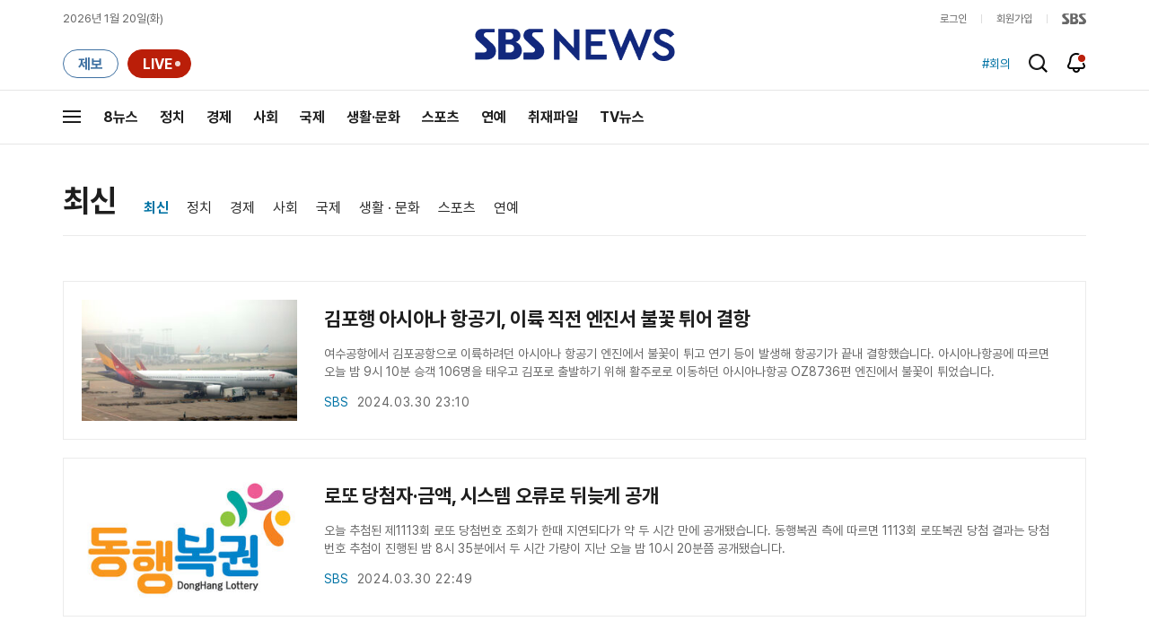

--- FILE ---
content_type: text/html;charset=UTF-8
request_url: https://news.sbs.co.kr/news/newsflash.do?pageDate=20240330
body_size: 19546
content:
<!doctype html>
<html lang="ko" itemscope itemtype="https://schema.org/WebPage">
<head>
<meta charset="utf-8">
<meta name=attribution content="SBS">
<meta http-equiv="X-UA-Compatible" content="IE=edge">
<title>최신/속보 | SBS 뉴스</title>
<meta name="title" content="최신/속보">
<meta name="viewport" content="width=1170">
<link rel="shortcut icon" href="https://news.sbs.co.kr/favicon.ico" type="image/x-icon">
<link rel="icon" href="https://news.sbs.co.kr/favicon_32x32.png" sizes="32x32"><link rel="icon" href="https://news.sbs.co.kr/favicon_48x48.png" sizes="48x48"><link rel="icon" href="https://news.sbs.co.kr/favicon_96x96.png" sizes="96x96"><link rel="icon" href="https://news.sbs.co.kr/favicon_144x144.png" sizes="144x144">
<link rel="canonical" href="https://news.sbs.co.kr/news/newsFlash.do?pageDate=20240330">
<link rel="search" type="application/opensearchdescription+xml" title="SBS 뉴스" href="/opensearch.xml">

	
	

<link rel="alternate" media="only screen and (max-width: 640px)" href="https://mnews.sbs.co.kr/news/newsFlash.do">





	
	
	


<link rel="preconnect" href="https://img.sbs.co.kr" crossorigin="anonymous">
<link rel="preconnect" href="https://static.sbsdlab.co.kr" crossorigin="anonymous">
<link rel="preconnect" href="https://api-gw.sbsdlab.co.kr" crossorigin="anonymous">

<link rel="preload" as="script" href="https://static.sbsdlab.co.kr/common/util/jquery-1.12.4.min.js">
<link rel="preload" as="script" href="https://static.sbsdlab.co.kr/common/jquery.lazy/jquery.lazy.min.js">
<link rel="preload" as="script" href="/js/sbs_vertical_common.js?_20260108">
<link rel="preload" as="font" href="https://static.sbsdlab.co.kr/fonts/Pretendard/static/woff2-subset/Pretendard-Regular.subset.woff2" type="font/woff2" crossorigin>

<script src="https://static.sbsdlab.co.kr/common/util/jquery-1.12.4.min.js" ></script>
<script>
	window.jQuery || document.write('<script src="https://img.sbs.co.kr/news/common/pc/js/jquery-1.12.4.min.js"><\/script>');
	function loadScript(u, c, f, l, a) {var d = document; var s = d.createElement('script');s.src = u;s.async = (a !== undefined) ? a : true;s.onload = c;s.onreadystatechange = c;s.onerror = f;if (!l) l = d.head;l.appendChild(s);}
	!function(e){"use strict";var t=function(t,n,r,o){var i,a=e.document,d=a.createElement("link");if(n)i=n;else{var f=(a.body||a.getElementsByTagName("head")[0]).childNodes;i=f[f.length-1]}var l=a.styleSheets;if(o)for(var s in o)o.hasOwnProperty(s)&&d.setAttribute(s,o[s]);d.rel="stylesheet",d.href=t,d.media="only x",function e(t){if(a.body)return t();setTimeout(function(){e(t)})}(function(){i.parentNode.insertBefore(d,n?i:i.nextSibling)});var u=function(e){for(var t=d.href,n=l.length;n--;)if(l[n].href===t)return e();setTimeout(function(){u(e)})};function c(){d.addEventListener&&d.removeEventListener("load",c),d.media=r||"all"}return d.addEventListener&&d.addEventListener("load",c),d.onloadcssdefined=u,u(c),d};"undefined"!=typeof exports?exports.loadCSS=t:e.loadCSS=t}("undefined"!=typeof global?global:this);/*! loadCSS. [c]2017 Filament Group, Inc. MIT License */
	function onloadCSS(n,a){try{var t;function d(){!t&&a&&(t=!0,a.call(n))}n.addEventListener&&n.addEventListener("load",d),n.attachEvent&&n.attachEvent("onload",d),"isApplicationInstalled"in navigator&&"onloadcssdefined"in n&&n.onloadcssdefined(d)}catch(e){}}	
	function loadLazyLoad(){setTimeout(function(){try{$(".lazy").Lazy({scrollDirection:"vertical",effect:"fadeIn",visibleOnly:!1,defaultImage:"https://img.sbs.co.kr/news/pc/thumb_v3.png",onError:function(a){try{var t=a.data("src").replace(/_[0-9v]{3,4}/i,"");$(a)[0].src=t}catch(a){}}});loadScript("https://static.sbsdlab.co.kr/common/jquery.lazy/plugins/jquery.lazy.iframe.min.js");}catch(e){}},500)}
</script>
<script>function lazyerror(){loadScript("https://img.sbs.co.kr/news/common/pc/js/jquery-lazy/jquery.lazy.min.js"); setTimeout("loadLazyLoad()",1000);}</script>
<script async src="https://static.sbsdlab.co.kr/common/jquery.lazy/jquery.lazy.min.js" onload="loadLazyLoad()" onerror="lazyerror()"></script>
<!--[if lt IE 9]><script src="https://static.sbsdlab.co.kr/common/html5_ie/html5.js"></script><script src="https://static.sbsdlab.co.kr/common/json_ie/json2.js"></script><script>loadLazyLoad()</script><![endif]-->

<link rel="prefetch" as="script" href="https://pagead2.googlesyndication.com/pagead/js/adsbygoogle.js"> 
<link rel="stylesheet" type="text/css" href="/css/news_style.css?_20260108"  media="all">
<link rel="stylesheet" type="text/css" href="/css/news_event2.css?_20260108" media="none" onload="if(media!='all')media='all'">
<script src="/js/sbs_vertical_common.js?_20260108" onload="commonjsLoad();"></script>

<script>$(document).ready(function () {pcLogs({news_id : "",	news_title : "",repor_id : "",repor_name : "",	refer_url : "",	user_ip : "",brow_key : ""})();});</script>

<meta name="keywords" content="">
<meta name="description" content="대한민국 뉴스의 기준, 중심을 지키는 저널리즘 SBS 뉴스 - 시청자의 눈높이에 맞는, 더욱 품격 있는 뉴스를 제공합니다.">
<meta property="og:locale" content="ko_KR">
<meta name="mobile-web-app-capable" content="yes">
<meta name="apple-mobile-web-app-title" content="SBS News">
<meta name="apple-mobile-web-app-status-bar-style" content="white">
<meta property="fb:pages" content="112004329413042"><meta property="fb:pages" content="592987367490852"><meta property="fb:pages" content="764852106922548"><meta property="fb:pages" content="181676841847841"><meta property="fb:pages" content="1039675682714205"><meta property="fb:pages" content="1476969672541330"><meta property="fb:pages" content="672937472791765"><meta property="fb:pages" content="248720561988946">	<meta property="fb:pages" content="107289307288450">
<meta property="fb:app_id" content="226015287589373">
<meta property="og:site_name" content="SBS NEWS"><meta property="og:title" content="최신/속보">
<meta property="og:description" content="대한민국 뉴스의 기준, 중심을 지키는 저널리즘 SBS 뉴스 - 시청자의 눈높이에 맞는, 더욱 품격 있는 뉴스를 제공합니다.">
<meta property="og:site" content="https://news.sbs.co.kr/news/newsFlash.do?pageDate=20240330">
<meta property="og:url" content="https://news.sbs.co.kr/news/newsFlash.do?pageDate=20240330">
<link rel="preload" fetchpriority="high" as="image" href="https://img.sbs.co.kr/news/pc/set_news_2025.png">


		<meta property="og:image" content="https://img.sbs.co.kr/news/logo/sbsnews_cover.png"><meta property="og:image:secure_url" content="https://img.sbs.co.kr/news/logo/sbsnews_cover.png">
		<link rel="preload" fetchpriority="high" as="image" href="https://img.sbs.co.kr/news/logo/sbsnews_cover.png">


<!-- MS Window Application 작업 표시줄 공통 -->
<meta name="msApplication-ID" content="9P8KN1JG6VJ8"/>
<meta name="msApplication-PackageFamilyName" content="SBS디지털뉴스랩">
<meta name="msapplication-starturl" content="https://news.sbs.co.kr">
<meta name="msapplication-task" content="name=SBS 뉴스;action-uri=https://news.sbs.co.kr/;icon-uri=https://news.sbs.co.kr/favicon.ico">
<meta name="msapplication-task" content="name=SBS 연예뉴스;action-uri=https://ent.sbs.co.kr/;icon-uri=https://ent.sbs.co.kr/favicon.ico">
<meta name="msapplication-task" content="name=SBS Star;action-uri=https://sbsstar.net/;icon-uri=https://sbsstar.net/favicon.ico">
<meta name="msapplication-task" content="name=스프 공직자 재산포털;action-uri=https://property.sbs.co.kr/;icon-uri=https://property.sbs.co.kr/appIcon/36.png">
<meta name="msapplication-task" content="name=스프 데이터 창고;action-uri=https://data.sbs.co.kr/;icon-uri=https://data.sbs.co.kr/images/AppIcon/36.png">
<meta name="msapplication-task" content="name=스브스프리미엄;action-uri=http://premium.sbs.co.kr/;icon-uri=https://premium.sbs.co.kr/favicon.ico">
<meta name="msapplication-task" content="name=SBS;action-uri=https://www.sbs.co.kr/;icon-uri=https://img.sbs.co.kr/news/logo/sbslogo.ico">




<link rel="alternate" TYPE="application/rss+xml" title="SBS NEWS RSS Feed" href="https://news.sbs.co.kr/news/sitemapRSS.do"><!-- RSS Feed -->


<meta name="twitter:site" content="@SBS8NEWS"><meta name="twitter:creator" content="@SBS8NEWS"><meta name="twitter:url" content="https://news.sbs.co.kr/news/newsFlash.do?pageDate=20240330">

	
	
	
	
	<meta name="twitter:image" content="https://img.sbs.co.kr/news/logo/sbsnews_cover.png">
	

<meta name="twitter:image:alt" content="최신/속보">
<meta name="twitter:title" content="최신/속보| SBS 뉴스">
<meta name="twitter:description" content="대한민국 뉴스의 기준, 중심을 지키는 저널리즘 SBS 뉴스 - 시청자의 눈높이에 맞는, 더욱 품격 있는 뉴스를 제공합니다.">



<meta name="googlebot-news" content="noindex">

<meta name="apple-itunes-app" content="app-id=438208214, affiliate-data=myAffiliateData, app-argument=sbsnewstab:url=news.sbs.co.kr/news/news/newsMain.do?plink=IOSBANNER&amp;cooper=SBSNEWSEND">
<meta name="google-play-app" content="app-id=com.sbs.news.tab">
<meta property="og:type" content="website">
	

<style>.b_nst_editorialistc .icn {width: 23px;background-position: -157px -65px;}
.embsbsnewsplayer,.embyoutube{margin: 0px 0px;}
@media all and (min-width:1170px) {.embsbsnewsplayer,.embyoutube{margin: 0px -100px;}.w_news_list .type_thumb .head.head_s .thumb img {margin-left: -50%;}.w_article .main_text {margin: 40px 100px;}}
.w_article .copyrightsbs {line-height: 33px;margin: 40px 0;word-wrap: break-word;text-align: center;font-size: 14px;color:#909090}
</style>
<script>
var rootMenu = "m1";
var subMenu = "m1_2";
var defrootMenu = "m0";
var defsubMenu = "m0_0";
var userVal = "";
var tabletYn="N";
var loginYn = "N";
var exceptionDevice = "N";
var tabYn = "N";
</script>
<meta name="theme-color" content="#12287D">

<link rel="manifest" href="/manifest.json?20250715">
<meta name="msapplication-TileImage" content="https://img.sbs.co.kr/news/common/icons/manifest-icon-144x144.png"><meta name="msapplication-TileColor" content="#12287D">
<meta name="mobile-web-app-capable" content="yes"><meta name="apple-mobile-web-app-capable" content="yes"><meta name="apple-mobile-web-app-title" content="SBS News"><meta name="apple-mobile-web-app-status-bar-style" content="black">

<link href="https://img.sbs.co.kr/news/common/icons/iphone5_splash.png" media="(device-width: 320px) and (device-height: 568px) and (-webkit-device-pixel-ratio: 2)" rel="apple-touch-startup-image"><link href="https://img.sbs.co.kr/news/common/icons/iphone6_splash.png" media="(device-width: 375px) and (device-height: 667px) and (-webkit-device-pixel-ratio: 2)" rel="apple-touch-startup-image">
<link href="https://img.sbs.co.kr/news/common/icons/iphoneplus_splash.png" media="(device-width: 621px) and (device-height: 1104px) and (-webkit-device-pixel-ratio: 3)" rel="apple-touch-startup-image"><link href="https://img.sbs.co.kr/news/common/icons/iphonex_splash.png" media="(device-width: 375px) and (device-height: 812px) and (-webkit-device-pixel-ratio: 3)" rel="apple-touch-startup-image">
<link href="https://img.sbs.co.kr/news/common/icons/iphonexr_splash.png" media="(device-width: 414px) and (device-height: 896px) and (-webkit-device-pixel-ratio: 2)" rel="apple-touch-startup-image"><link href="https://img.sbs.co.kr/news/common/icons/iphonexsmax_splash.png" media="(device-width: 414px) and (device-height: 896px) and (-webkit-device-pixel-ratio: 3)" rel="apple-touch-startup-image">
<link href="https://img.sbs.co.kr/news/common/icons/ipad_splash.png" media="(device-width: 768px) and (device-height: 1024px) and (-webkit-device-pixel-ratio: 2)" rel="apple-touch-startup-image"><link href="https://img.sbs.co.kr/news/common/icons/ipadpro1_splash.png" media="(device-width: 834px) and (device-height: 1112px) and (-webkit-device-pixel-ratio: 2)" rel="apple-touch-startup-image">
<link href="https://img.sbs.co.kr/news/common/icons/ipadpro3_splash.png" media="(device-width: 834px) and (device-height: 1194px) and (-webkit-device-pixel-ratio: 2)" rel="apple-touch-startup-image"><link href="https://img.sbs.co.kr/news/common/icons/ipadpro2_splash.png" media="(device-width: 1024px) and (device-height: 1366px) and (-webkit-device-pixel-ratio: 2)" rel="apple-touch-startup-image">

<link rel="apple-touch-icon" href="https://img.sbs.co.kr/news/common/icons/manifest-icon-152x152.png">
<link rel="apple-touch-icon" sizes="36x36" href="https://img.sbs.co.kr/news/common/icons/manifest-icon-36x36.png"><link rel="apple-touch-icon" sizes="48x48" href="https://img.sbs.co.kr/news/common/icons/manifest-icon-48x48.png">
<link rel="apple-touch-icon" sizes="57x57" href="https://img.sbs.co.kr/news/common/icons/manifest-icon-57x57.png"><link rel="apple-touch-icon" sizes="72x72" href="https://img.sbs.co.kr/news/common/icons/manifest-icon-72x72.png">
<link rel="apple-touch-icon" sizes="76x76" href="https://img.sbs.co.kr/news/common/icons/manifest-icon-76x76.png"><link rel="apple-touch-icon" sizes="96x96" href="https://img.sbs.co.kr/news/common/icons/manifest-icon-96x96.png">
<link rel="apple-touch-icon" sizes="114x114" href="https://img.sbs.co.kr/news/common/icons/manifest-icon-114x114.png"><link rel="apple-touch-icon" sizes="120x120" href="https://img.sbs.co.kr/news/common/icons/manifest-icon-120x120.png">
<link rel="apple-touch-icon" sizes="144x144" href="https://img.sbs.co.kr/news/common/icons/manifest-icon-144x144.png"><link rel="apple-touch-icon" sizes="152x152" href="https://img.sbs.co.kr/news/common/icons/manifest-icon-152x152.png">
<link rel="apple-touch-icon" sizes="180x180" href="https://img.sbs.co.kr/news/common/icons/manifest-icon-180x180.png"><link rel="apple-touch-icon" sizes="192x192" href="https://img.sbs.co.kr/news/common/icons/manifest-icon-192x192.png">
<link rel="apple-touch-icon" sizes="512x512" href="https://img.sbs.co.kr/news/common/icons/manifest-icon-512x512.png">
<style>.translate span{margin: 0px!important;}</style>


<script>
	window.dataLayer = window.dataLayer || [];
	function gtag(){dataLayer.push(arguments);}
	function gconfigload(){
		try{
			if (["googlebot", "yeti", "lighthouse","moto g power"].some(agent => navigator.userAgent.toLowerCase().includes(agent))) {
			    return;
			}
		}catch(e){}
		
		const gascript = document.createElement('script');
		gascript.src = "https://www.googletagmanager.com/gtag/js?id=G-NLL4YBNFGD";
		gascript.async = true;
		gascript.onload = function() {setTimeout(()=>{gaload()},10);};
		document.head.appendChild(gascript);
	}
	
	function gaload(){
		var [_, __, gconf={}] = gtagConfig('G-NLL4YBNFGD');
		gtag('js', new Date());gtag('config', 'G-NLL4YBNFGD',{
			'custom_map': {
			
			
			'dimension4':'WebPage'
			},
			...gconf
		});	
	}
</script><script async defer src="https://static.sbsdlab.co.kr/common/gtag/gtag-news-config.js" onload="setTimeout(()=>{gconfigload()},100);"></script>
</head>

<body class="news_main ">
	<div class="blind ir">
		<strong>뉴스</strong>
	</div>
		
	
		
		<!-- 스킵메뉴 시작 -->
<div id="access_skip"  data-nosnippet>
	<ul>
		<li><a href="#container" rel="nofollow help">뉴스 본문 바로가기</a></li>
		<li><a href="#sitemap"  rel="nofollow help">전체 메뉴 바로가기</a></li>
		<li><a href="#header_search_input" rel="nofollow help">기사 검색창 바로가기</a></li>
	</ul>
</div><!-- 스킵메뉴 종료 -->
		
		
				
			
			
			
			
			
			
			
			
			
			
			
			
			
			
				
				
			
				
				
			
				
				
			
				<!-- 신규 1170px -->
				<!-- 뉴스메인 -->
				<div id="wrap" class="w_sbsnews bg_white">
					<!-- 신규 970px -->
					



	<div class="main_bnr_event" style="display:none;" data-nosnippet>
		<div class="bnr_wrap">
			<a class="bnr_img" href="#banner"><img src="[data-uri]" alt="기본 배너" fetchpriority="low" class="lazy" loading="lazy" decoding="async"></a>
			<div class="btn_bnr_close"><a href="#event_bnr_close" onclick="$(this).parents('div.main_bnr_event').hide();">배너 닫기</a></div>
		</div>
	</div>
	<!-- Header -->
	<div class="w_head_v2 " role="banner"><!-- 스크롤 시 class:fixed_top 추가 / 전체메뉴 클릭 시 class:sitemap_open 추가-->
		
		

<div class="w_break_news_v2" id="pushBreaking" style="display:none;"></div>
<script async src="/js/pushlist.js?_20260108"></script>
		<div itemprop="mainEntityOfPage" itemscope itemtype="https://schema.org/WebPage" class="ir blind" itemid="https://news.sbs.co.kr/news/newsFlash.do?pageDate=20240330">
			<link itemprop="url" href="https://news.sbs.co.kr/news/newsFlash.do?pageDate=20240330">
			<meta itemprop="name" class="ir blind" content="최신">
			<meta itemprop="description" class="ir blind" content="대한민국 뉴스의 기준, 중심을 지키는 저널리즘 SBS 뉴스 - 시청자의 눈높이에 맞는, 더욱 품격 있는 뉴스를 제공합니다.">
		</div>

		
<!-- schema.org 설정 시작 -->
<span hidden itemprop="publisher" itemscope itemtype="https://schema.org/Organization" style="display: none">
	<span hidden itemprop="logo" itemscope itemtype="https://schema.org/ImageObject" >
		<meta itemprop="url" content="https://img.sbs.co.kr/news/logo/ios-1024x1024.png" >
	</span>
	<meta itemprop="name" content="SBS 뉴스">
	<meta itemprop="url" content="https://news.sbs.co.kr">

	<meta itemprop="sameAs" content="http://news.sbs.co.kr">
	<meta itemprop="sameAs" content="https://mnews.sbs.co.kr">
	<meta itemprop="sameAs" content="https://m.news.sbs.co.kr">
	<meta itemprop="sameAs" content="https://sbsnews.co.kr">
	
	<meta itemprop="sameAs" content="https://www.facebook.com/SBS8news">
	<meta itemprop="sameAs" content="https://www.instagram.com/sbsnews">
	<meta itemprop="sameAs" content="https://twitter.com/SBS8news">
			
	<meta itemprop="sameAs" content="https://tv.naver.com/sbsnews8">		
	<meta itemprop="sameAs" content="https://post.naver.com/sbsnewmedia">		
	<meta itemprop="sameAs" content="https://pf.kakao.com/_ewsdq">
	<meta itemprop="sameAs" content="https://story.kakao.com/ch/sbsnews">
	<meta itemprop="sameAs" content="https://band.us/band/65142430">
	<meta itemprop="sameAs" content="https://band.us/@sbsnews">
	<meta itemprop="sameAs" content="https://www.tiktok.com/@sbsnews">
	<meta itemprop="sameAs" content="https://www.threads.com/@sbsnews">

	<meta itemprop="sameAs" content="https://www.youtube.com/channel/UCkinYTS9IHqOEwR1Sze2JTw">
	<meta itemprop="sameAs" content="https://www.youtube.com/user/sbsnews8">
	
	<meta itemprop="sameAs" content="https://itunes.apple.com/kr/app/id371932445?mt=8">
	<meta itemprop="sameAs" content="https://play.google.com/store/apps/details?id=com.cubeflux.news&hl=ko">
	<meta itemprop="sameAs" content="https://www.microsoft.com/store/apps/9P8KN1JG6VJ8">
	<meta itemprop="sameAs" content="https://news.google.com/publications/CAAqBwgKMPy98woww8rTAg">
	<meta itemprop="sameAs" content="https://www.msn.com/ko-kr/channel/source/SBS%20%EB%89%B4%EC%8A%A4/sr-vid-ecwn3bh9d2rk3tfndev0xh9rj778kehtum864ffsgkrk89ir4pps">
	
	<meta itemprop="sameAs" content="https://tv.naver.com/sbsnews8">
	<meta itemprop="sameAs" content="https://media.daum.net/tv/438/live">
	<meta itemprop="sameAs" content="https://tv.zum.com/news/brands/n_sbs">
	
	<meta itemprop="sameAs" content="https://media.naver.com/press/055">	
	<meta itemprop="sameAs" content="https://newsstand.naver.com/?list=ct3&pcode=055">	
	<meta itemprop="sameAs" content="https://news.naver.com/main/list.nhn?mode=LPOD&oid=055">	
	<meta itemprop="sameAs" content="https://v.daum.net/channel/73/home">	
	<meta itemprop="sameAs" content="https://news.nate.com/MediaList?cp=sv&amp;mid=n1101">	
	<meta itemprop="sameAs" content="https://news.zum.com/media/43">
	<meta itemprop="sameAs" content="https://www.tving.com/more/special/SP0112">
	
	
</span>
<!-- schema.org 설정 종료 -->
		
		
		

		<!-- nav -->
		<div class="w_masthead">
			<div class="w_inner">
				<!-- 로고 -->
				
				<h1 class="w_logo_v2" id="sbsnewslogo"><a class="logo" href="/news/newsMain.do?plink=GNB&cooper=SBSNEWS" title="SBS 뉴스 홈으로"><span class="ir">SBS뉴스</span></a></h1>
				
				
				<!-- 날짜 -->
				<div class="w_date"><span class="date">2026년 1월 20일(화) </span></div>
				<!-- 링크 -->
				<div class="w_quick">
					<ul class="w_link">
						<li><a href="#loginout" id="btnLogin" rel="noopener nofollow" onclick="link.login();">로그인</a></li>
						
						<li><a href="https://join.sbs.co.kr/join/join.do" rel="noopener nofollow" title="SBS Join">회원가입</a></li>
						
						<li><a class="sbs" href="https://www.sbs.co.kr/" rel="noopener nofollow" title="SBS HOME"><span class="ir">SBS</span></a></li>
					</ul>
				</div>
				
				<!-- gnb -->
				<div class="w_gnb" role="navigation">
					<h2 class="blind">SBS뉴스 주요 서비스</h2>
					<ul class="gnb">
						<li><a href="/news/programMain.do?prog_cd=R1&plink=GNB&cooper=SBSNEWS">8뉴스</a></li>
						<li><a href="/news/newsSection.do?sectionType=01&plink=GNB&cooper=SBSNEWS">정치</a></li>
						<li><a href="/news/newsSection.do?sectionType=02&plink=GNB&cooper=SBSNEWS">경제</a></li>
						<li><a href="/news/newsSection.do?sectionType=03&plink=GNB&cooper=SBSNEWS">사회</a></li>
						<li><a href="/news/newsSection.do?sectionType=07&plink=GNB&cooper=SBSNEWS">국제</a></li>
						<li><a href="/news/newsSection.do?sectionType=08&plink=GNB&cooper=SBSNEWS">생활·문화</a></li>
						<li><a href="/news/newsSection.do?sectionType=09&plink=GNB&cooper=SBSNEWS">스포츠</a></li>
						<li><a href="/news/newsSection.do?sectionType=14&plink=GNB&cooper=SBSNEWS">연예</a></li>
						<li><a href="/news/coverageList.do?plink=GNB&cooper=SBSNEWS">취재파일</a></li>
						<li><a href="/news/programMain.do?plink=GNB&cooper=SBSNEWS">TV뉴스</a></li>
						
					</ul>
				</div>
				
				
				
				<!-- 버튼 -->
				<div class="w_btns">
					<a class="b_report" href="/news/inform.do?plink=GNB&cooper=SBSNEWS"><span>제보</span></a>
					<a class="b_live onair" href="/news/live.do?plink=GNB&cooper=SBSNEWS" title="SBS 뉴스 라이브" aria-label="라이브 페이지로 이동하여 실시간 라이브를 재생하세요.">
						<span class="on">LIVE</span>
					</a>
				</div>
				
				<!-- 검색 -->
				<div class="w_search">
					<div class="search_swiper">
						<h2 class="blind">추천 검색어</h2>
						<ul class="swiper-wrapper" id="headerSearchKeywordList"></ul>
					</div>
					<!-- 검색 버튼 -->
					<a class="b_search" id="header_search_input" href="/news/search.do?plink=GNB&cooper=SBSNEWS"><span class="ir">검색</span></a>
				</div>
				
				<!-- 알림 -->
				<div class="w_noti">
					<a class="b_noti" href="#layer"><span class="ir">알림</span></a>
					<!-- [레이어] 알림 리스트 -->
					<div class="w_layer_noti" style="display:none;">
						<h3 class="tit">속보 및 알림</h3>
						<div class="w_scroll">
							<p class="notice">최근 24시간 이내 속보 및 알림을 표시합니다.</p>
							<div class="w_breaking"><ul></ul></div>
						</div>
						<a class="b_close" href="#close"><span class="ir">닫기</span></a>
					</div>
				</div>
				
				<!-- 삼선 -->
				<a class="b_menu" href="#menu">
					<span class="line">전체메뉴</span>
					<span class="line"></span>
					<span class="line"></span>
				</a>
			</div>
						
			<!-- [레이어] 전체메뉴  -->
			



<div class="w_layer_sitemap" style="display:none;"><div class="w_inner">
	<!-- 사이트맵 -->
	<div class="w_sitemap">
		<h2 class="blind">SBS뉴스 전체메뉴</h2>
		<div class="cate">
			<a class="tit" href="/news/newsflash.do?plink=MENU&cooper=SBSNEWS">분야별<span class="blind">메뉴</span></a>
			<ul class="menu">
				<li><a href="/news/newsflash.do?plink=MENU&cooper=SBSNEWS">최신</a></li>
				<li><a href="/news/newsSection.do?sectionType=01&plink=MENU&cooper=SBSNEWS">정치</a></li>
				<li><a href="/news/newsSection.do?sectionType=02&plink=MENU&cooper=SBSNEWS">경제</a></li>
				<li><a href="/news/newsSection.do?sectionType=03&plink=MENU&cooper=SBSNEWS">사회</a></li>
				<li><a href="/news/newsSection.do?sectionType=07&plink=MENU&cooper=SBSNEWS">국제</a></li>
				<li><a href="/news/newsSection.do?sectionType=08&plink=MENU&cooper=SBSNEWS">생활 · 문화</a></li>
				<li><a href="/news/newsSection.do?sectionType=09&plink=MENU&cooper=SBSNEWS">스포츠</a></li>
				<li><a href="/news/newsSection.do?sectionType=14&plink=MENU&cooper=SBSNEWS">연예</a></li>
				<li><a href="/news/newsHotIssueList.do?tagId=10000056672&plink=MENU&cooper=SBSNEWS">TV 네트워크</a></li>
				<li><a href="/news/newsHotIssue.do?plink=MENU&cooper=SBSNEWS">이슈</a></li>
				
			</ul>
		</div>
		<div class="cate">
			<a class="tit" href="/news/programMain.do?plink=MENU&cooper=SBSNEWS">TV뉴스<span class="blind">메뉴</span></a>
			<ul class="menu">
				<li><a href="/news/programMain.do?prog_cd=R1&plink=MENU&cooper=SBSNEWS">8뉴스</a></li>
				<li><a href="/news/programMain.do?prog_cd=RH&plink=MENU&cooper=SBSNEWS">뉴스헌터스</a></li>
				<li><a href="/news/programMain.do?prog_cd=R2&plink=MENU&cooper=SBSNEWS">모닝와이드 1부</a></li>
				<li><a href="/news/programMain.do?prog_cd=R8&plink=MENU&cooper=SBSNEWS">모닝와이드 2부</a></li>
				<li><a href="/news/programMain.do?prog_cd=RN&plink=MENU&cooper=SBSNEWS">편상욱의 뉴스브리핑</a></li>
				<li><a href="/news/programMain.do?prog_cd=RO&plink=MENU&cooper=SBSNEWS">오뉴스</a></li>
				<li><a href="/news/programMain.do?prog_cd=R5&plink=MENU&cooper=SBSNEWS">나이트라인</a></li>
				<li><a href="/news/programMain.do?prog_cd=RJ&plink=MENU&cooper=SBSNEWS">뉴스토리</a></li>
				<li><a href="/news/programMain.do?prog_cd=RS&plink=MENU&cooper=SBSNEWS">뉴스특보</a></li>
			</ul>
		</div>
		<div class="cate">
			<a class="tit" href="/news/coverageList.do?plink=MENU&cooper=SBSNEWS">취재파일<span class="blind">메뉴</span></a>
			<ul class="menu">
				<li><a href="/news/newsPlusList.do?themeId=10000000105&plink=MENU&cooper=SBSNEWS">軍심戰심</a></li>
				<li><a href="/news/newsPlusList.do?themeId=10000000386&plink=MENU&cooper=SBSNEWS">이브닝 브리핑</a></li>
			</ul>
			<a class="tit" href="/news/podcastList.do?plink=MENU&cooper=SBSNEWS">오디오<span class="blind">메뉴</span></a>
			<ul class="menu">
				<li><a href="/news/podcastList.do?plink=MENU&cooper=SBSNEWS">골라듣는 뉴스룸</a></li>
				<li><a href="/news/voice.do?plink=MENU&cooper=SBSNEWS">보이스</a></li>
				<li><a href="/news/voice.do?prog_id=1000000701&plink=MENU&cooper=SBSNEWS">SBS뉴스 브리핑</a></li>
				<li><a href="/news/voice.do?prog_id=1000001001&plink=MENU&cooper=SBSNEWS">SBS 낮 종합뉴스</a></li>
			</ul>
		</div>
		<div class="cate">
			<a class="tit" href="/news/newsPlus.do?plink=MENU&cooper=SBSNEWS">연재<span class="blind">메뉴</span></a>
			<ul class="menu">
				<li><a href="/news/fact.do?plink=MENU&cooper=SBSNEWS">사실은</a></li>
				<li><a href="/news/newsPlusList.do?themeId=10000000034&plink=MENU&cooper=SBSNEWS">SBS 단독보도</a></li>
				<li><a href="/news/newsPlusList.do?themeId=10000000091&plink=MENU&cooper=SBSNEWS">친절한 경제</a></li>
				<li><a href="/news/newsPlusList.do?themeId=10000000358&plink=MENU&cooper=SBSNEWS">경제 365</a></li>
				<li><a href="/news/newsPlusList.do?themeId=10000000349&plink=MENU&cooper=SBSNEWS">D리포트</a></li>
			</ul>
			<a class="tit" href="/news/panda.do?plink=MENU&cooper=SBSNEWS">탐사리포트<span class="blind">메뉴</span></a>
			<ul class="menu">
				<li><a href="/news/panda.do?plink=MENU&cooper=SBSNEWS&tabType=01">끝까지 판다</a></li>
				<li><a href="/news/panda.do?plink=MENU&cooper=SBSNEWS&tabType=02">탐사</a></li>
			</ul>
		</div>
		<div class="cate">
			<a class="tit" href="/news/videoMugList.do?plink=MENU&cooper=SBSNEWS">비디오머그<span class="blind">메뉴</span></a>
			<ul class="menu">
				<li><a href="/news/videoMugListPage.do?gubun=1&brandsId=10000000145&plink=MENU&cooper=SBSNEWS">스포츠머그</a></li>
				<li><a href="/news/videoMugListPage.do?gubun=1&brandsId=10000000320&plink=MENU&cooper=SBSNEWS">귀에 빡!종원</a></li>
				<li><a href="/news/videoMugListPage.do?gubun=1&brandsId=10000000355&plink=MENU&cooper=SBSNEWS">교양이를 부탁해</a></li>
				<li><a href="/news/videoMugListPage.do?gubun=1&brandsId=10000000356&plink=MENU&cooper=SBSNEWS">스토브리그</a></li>
			</ul>
			<a class="tit" href="/news/subusuNews.do?plink=MENU&cooper=SBSNEWS">스브스뉴스<span class="blind">메뉴</span></a>
			<ul class="menu">
				<li><a href="/news/newsPlusList.do?themeId=10000000328&plink=MENU&cooper=SBSNEWS">갓 나온 맛도리</a></li>
				<li><a href="/news/newsPlusList.do?themeId=10000000308&plink=MENU&cooper=SBSNEWS">오목교 전자상가</a></li>
				<li><a href="/news/newsPlusList.do?themeId=10000000262&plink=MENU&cooper=SBSNEWS">문명특급</a></li>
			</ul>
		</div>
		<div class="cate">
			<a class="tit" href="javascript:void(0);">바로가기<span class="blind">메뉴</span></a>
			<ul class="menu">
				<li><a href="/news/newsPlusList.do?themeId=10000000357&plink=MENU&cooper=SBSNEWS">날씨</a></li>
				<li><a href="/news/inform.do?plink=MENU&cooper=SBSNEWS">제보</a></li>
				<li><a href="/news/live.do?plink=MENU&cooper=SBSNEWS">라이브</a></li>
				<li><a href="/news/reporterList.do?plink=MENU&cooper=SBSNEWS">기자</a></li>
				<li><a href="/news/app.do?plink=MENU&cooper=SBSNEWS">앱소개</a></li>
				<li><a href="/news/rss.do?plink=MENU&cooper=SBSNEWS">RSS</a></li>
				<li><a href="/news/freeBoardList.do?plink=MENU&cooper=SBSNEWS">시청자 게시판</a></li>
			</ul>
			<a class="tit" href="/news/noticeList.do?plink=MENU&cooper=SBSNEWS">공지사항<span class="blind">메뉴</span></a>
		</div>
		<div class="cate">
			<a class="tit" href="https://premium.sbs.co.kr/?utm_source=sbsnews" target="_blank" rel="noopener nofollow">스브스프리미엄<span class="blind">메뉴</span></a>
			<ul class="menu">
				<li><a href="https://premium.sbs.co.kr/corner/news/intro?utm_source=sbsnews&ref=sbsnews_pcMENU" target="_blank" rel="noopener nofollow">지식뉴스</a></li>
				<li><a href="https://premium.sbs.co.kr/corner/spod/intro?utm_source=sbsnews&ref=sbsnews_pcMENU" target="_blank" rel="noopener nofollow">팟캐스트</a></li>
				<li><a href="https://premium.sbs.co.kr/corner/stalk/intro?utm_source=sbsnews&ref=sbsnews_pcMENU" target="_blank" rel="noopener nofollow">커뮤니티</a></li>
				<li><a href="https://premium.sbs.co.kr/corner/squiz/list?pattern=quiz&utm_source=sbsnews&ref=sbsnews_pcMENU" target="_blank" rel="noopener nofollow">스퀴즈</a></li>
				
			</ul> 
			<a class="tit" href="https://ent.sbs.co.kr/news/main.do?utm_source=sbsnews&ref=sbsnews_pcMENU" target="_blank" rel="noopener nofollow">SBS연예뉴스<span class="blank">새창 열기</span></a>
			<a class="tit" href="https://sbsstar.net/?utm_source=sbsnews&ref=sbsnews_pcMENU" target="_blank" rel="noopener nofollow">SBS Star<span class="blank">새창 열기</span></a>
			<a class="tit" href="https://www.sdf.or.kr?utm_source=sbsnews&ref=sbsnews_pcMENU" target="_blank" rel="noopener nofollow">SBS D포럼<span class="blank">새창 열기</span></a>
		</div>
	</div>
	
	<!-- sns -->
	<div class="w_sns">
		<strong class="tit">FOLLOW SBS NEWS</strong>
		<ul class="sns">
			<li><a href="https://www.youtube.com/sbs8news?utm_source=sbsnews&sub_confirmation=1" target="_blank" rel="noopener nofollow" title="SBS 뉴스 공식 유튜브  새창 열림"><span class="sns_y">SBS뉴스 공식 유튜브</span></a></li>
			<li><a href="https://www.facebook.com/SBS8news" target="_blank" rel="noopener nofollow" title="SBS 뉴스 공식 페이스북  새창 열림"><span class="sns_f">SBS뉴스 공식 페이스북</span></a></li>
			<li><a href="https://x.com/sbs8news" target="_blank" rel="noopener nofollow" title="SBS 뉴스 공식  X 새창 열림"><span class="sns_x">SBS뉴스 공식 X</span></a></li>
			<li><a href="https://www.instagram.com/sbsnews/" target="_blank" rel="noopener nofollow" title="SBS 뉴스 공식 인스타그램  새창 열림"><span class="sns_i">SBS뉴스 공식 인스타그램</span></a></li>
		</ul>
	</div>
	
	<!-- 닫기 -->
	<a class="b_close" href="#close">전체메뉴 닫기</a>
</div></div>
		</div>
		
		<!-- 메인만 노출 -->
		
		
		<!-- SNB -->
		
			<div class="w_snb">
				<div class="w_inner">
					
					
					
					
					<!-- 서브 메뉴 / 이슈 [해당 depth에 메뉴 없는 경우에는 class:blind 추가] -->
					
						
							
							
							
							
								<div class="snb_list ">
									<div class="snb_list_inner">
										<h2>최신</h2>
										
											<ul class="snb_menu">
												<li>
													<ul class="snb_menu_2depth">
														<li class="current" id="m1_2"><a href="/news/newsflash.do?plink=SNB&cooper=SBSNEWS">최신</a></li>
														<li class="" id="m1_3"><a href="/news/newsSection.do?sectionType=01&plink=SNB&cooper=SBSNEWS">정치</a></li>
														<li class="" id="m1_4"><a href="/news/newsSection.do?sectionType=02&plink=SNB&cooper=SBSNEWS">경제</a></li>
														<li class="" id="m1_5"><a href="/news/newsSection.do?sectionType=03&plink=SNB&cooper=SBSNEWS">사회</a></li>
														<li class="" id="m1_6"><a href="/news/newsSection.do?sectionType=07&plink=SNB&cooper=SBSNEWS">국제</a></li>
														<li class="" id="m1_7"><a href="/news/newsSection.do?sectionType=08&plink=SNB&cooper=SBSNEWS">생활 · 문화</a></li>
														<li class="" id="m1_9"><a href="/news/newsSection.do?sectionType=09&plink=SNB&cooper=SBSNEWS">스포츠</a></li>
														<li class="" id="m1_8"><a href="/news/newsSection.do?sectionType=14&plink=SNB&cooper=SBSNEWS">연예</a></li>
													</ul>
												</li>
											</ul>
										
									</div>
								</div>
							
						
					
				</div>
			</div>
		
	</div>
			
			
			
			
		
		
		
			
			
				<div id="container" class="w_contents">
					




<div class="w_inner">
	<div class="bnr_event_go" style="display:none;">
		<a href="#banner"><img src="[data-uri]" alt="기본 배너"/></a>
	</div>
	<!-- 기사 리스트 -->
	<div class="w_news_list type_issue2">
		
		
		
		<ul itemscope itemtype="https://schema.org/ItemList">
			
				<li itemprop="itemListElement" itemscope itemtype="https://schema.org/ListItem">
				<span itemprop="item" itemscope itemtype="https://schema.org/NewsArticle">
					<meta itemprop="mainEntityOfPage" itemscope itemtype="https://schema.org/WebPage" class="ir blind" itemid="https://news.sbs.co.kr/news/endPage.do?news_id=N1007593381">
					<link itemprop="url" href="https://news.sbs.co.kr/news/endPage.do?news_id=N1007593381">
					<meta itemprop="image" class="ir blind" content="https://img.sbs.co.kr/newimg/news/20230719/201809702_1280.jpg">
					<meta itemprop="datePublished" class="ir blind" content="2024-03-30T23:10:00+09:00"><meta itemprop="dateModified" class="ir blind" content="2024-03-30T23:10:00+09:00">
					
					<meta itemprop="headline" class="ir blind" content="김포행 아시아나 항공기, 이륙 직전 엔진서 불꽃 튀어 결항">
					<meta itemprop="name" class="ir blind" content="김포행 아시아나 항공기, 이륙 직전 엔진서 불꽃 튀어 결항">
					<div itemprop="publisher" itemscope itemtype="https://schema.org/Organization"  class="ir blind"><div itemprop="logo" itemscope itemtype="https://schema.org/ImageObject"><meta itemprop="url" content="https://img.sbs.co.kr/news/logo/ios-1024x1024.png"></div><meta itemprop="name" content="SBS 뉴스"><meta itemprop="url" content="https://news.sbs.co.kr"></div>
				</span>
				<meta itemprop="position" content="1">
				
				<!-- 기사 -->
				<a class="news" href="https://news.sbs.co.kr/news/endPage.do?news_id=N1007593381" title="김포행 아시아나 항공기, 이륙 직전 엔진서 불꽃 튀어 결항">
					
					
						<!-- 섬네일 -->
						<span class="thumb">
							
								
								
								
							
							<img style="width:100%;" src="https://img.sbs.co.kr/news/pc/thumb_v3.png" alt="김포행 아시아나 항공기, 이륙 직전 엔진서 불꽃 튀어 결항"
								data-src="//img.sbs.co.kr/newimg/news/20230719/201809702_300.jpg" onerror="this.onerror=null;this.src='http://img.sbs.co.kr/newimg/news/20230719/201809702.jpg'" class="lazy" loading="lazy" decoding="async">
							
						</span>
						<!--// 섬네일 -->
					
					<!-- 텍스트 -->
					<p class="desc">
						<strong class="sub">김포행 아시아나 항공기, 이륙 직전 엔진서 불꽃 튀어 결항</strong>
						<span class="read">여수공항에서 김포공항으로 이륙하려던 아시아나 항공기 엔진에서 불꽃이 튀고 연기 등이 발생해 항공기가 끝내 결항했습니다. 아시아나항공에 따르면 오늘 밤 9시 10분 승객 106명을 태우고 김포로 출발하기 위해 활주로로 이동하던 아시아나항공 OZ8736편 엔진에서 불꽃이 튀었습니다.</span>
						
							<em class="name">SBS</em>
						
						<span class="date">2024.03.30 23:10</span>
					</p>
				</a>
				<!--// 기사 -->
				<!-- 공유 버튼 -->
				
				<!--// 공유 버튼 -->
			</li>
			
				<li itemprop="itemListElement" itemscope itemtype="https://schema.org/ListItem">
				<span itemprop="item" itemscope itemtype="https://schema.org/NewsArticle">
					<meta itemprop="mainEntityOfPage" itemscope itemtype="https://schema.org/WebPage" class="ir blind" itemid="https://news.sbs.co.kr/news/endPage.do?news_id=N1007593379">
					<link itemprop="url" href="https://news.sbs.co.kr/news/endPage.do?news_id=N1007593379">
					<meta itemprop="image" class="ir blind" content="https://img.sbs.co.kr/newimg/news/20240330/201913703_1280.jpg">
					<meta itemprop="datePublished" class="ir blind" content="2024-03-30T22:49:00+09:00"><meta itemprop="dateModified" class="ir blind" content="2024-03-31T00:24:00+09:00">
					
					<meta itemprop="headline" class="ir blind" content="로또 당첨자&middot;금액, 시스템 오류로 뒤늦게 공개">
					<meta itemprop="name" class="ir blind" content="로또 당첨자&middot;금액, 시스템 오류로 뒤늦게 공개">
					<div itemprop="publisher" itemscope itemtype="https://schema.org/Organization"  class="ir blind"><div itemprop="logo" itemscope itemtype="https://schema.org/ImageObject"><meta itemprop="url" content="https://img.sbs.co.kr/news/logo/ios-1024x1024.png"></div><meta itemprop="name" content="SBS 뉴스"><meta itemprop="url" content="https://news.sbs.co.kr"></div>
				</span>
				<meta itemprop="position" content="2">
				
				<!-- 기사 -->
				<a class="news" href="https://news.sbs.co.kr/news/endPage.do?news_id=N1007593379" title="로또 당첨자&middot;금액, 시스템 오류로 뒤늦게 공개">
					
					
						<!-- 섬네일 -->
						<span class="thumb">
							
								
								
								
							
							<img style="width:100%;" src="https://img.sbs.co.kr/news/pc/thumb_v3.png" alt="로또 당첨자&middot;금액, 시스템 오류로 뒤늦게 공개"
								data-src="//img.sbs.co.kr/newimg/news/20240330/201913703_300.jpg" onerror="this.onerror=null;this.src='http://img.sbs.co.kr/newimg/news/20240330/201913703.jpg'" class="lazy" loading="lazy" decoding="async">
							
						</span>
						<!--// 섬네일 -->
					
					<!-- 텍스트 -->
					<p class="desc">
						<strong class="sub">로또 당첨자&middot;금액, 시스템 오류로 뒤늦게 공개</strong>
						<span class="read">오늘 추첨된 제1113회 로또 당첨번호 조회가 한때 지연되다가 약 두 시간 만에 공개됐습니다. 동행복권 측에 따르면 1113회 로또복권 당첨 결과는 당첨번호 추첨이 진행된 밤 8시 35분에서 두 시간 가량이 지난 오늘 밤 10시 20분쯤 공개됐습니다.</span>
						
							<em class="name">SBS</em>
						
						<span class="date">2024.03.30 22:49</span>
					</p>
				</a>
				<!--// 기사 -->
				<!-- 공유 버튼 -->
				
				<!--// 공유 버튼 -->
			</li>
			
				<li itemprop="itemListElement" itemscope itemtype="https://schema.org/ListItem">
				<span itemprop="item" itemscope itemtype="https://schema.org/NewsArticle">
					<meta itemprop="mainEntityOfPage" itemscope itemtype="https://schema.org/WebPage" class="ir blind" itemid="https://news.sbs.co.kr/news/endPage.do?news_id=N1007593377">
					<link itemprop="url" href="https://news.sbs.co.kr/news/endPage.do?news_id=N1007593377">
					<meta itemprop="image" class="ir blind" content="https://img.sbs.co.kr/newimg/news/20240330/201913702_1280.jpg">
					<meta itemprop="datePublished" class="ir blind" content="2024-03-30T22:36:00+09:00"><meta itemprop="dateModified" class="ir blind" content="2024-03-30T22:37:00+09:00">
					
					<meta itemprop="headline" class="ir blind" content="네덜란드 나이트클럽서 인질극&hellip;경찰 &quot;테러 징후 없어&quot;">
					<meta itemprop="name" class="ir blind" content="네덜란드 나이트클럽서 인질극&hellip;경찰 &quot;테러 징후 없어&quot;">
					<div itemprop="publisher" itemscope itemtype="https://schema.org/Organization"  class="ir blind"><div itemprop="logo" itemscope itemtype="https://schema.org/ImageObject"><meta itemprop="url" content="https://img.sbs.co.kr/news/logo/ios-1024x1024.png"></div><meta itemprop="name" content="SBS 뉴스"><meta itemprop="url" content="https://news.sbs.co.kr"></div>
				</span>
				<meta itemprop="position" content="3">
				
				<!-- 기사 -->
				<a class="news" href="https://news.sbs.co.kr/news/endPage.do?news_id=N1007593377" title="네덜란드 나이트클럽서 인질극&hellip;경찰 &quot;테러 징후 없어&quot;">
					
					
						<!-- 섬네일 -->
						<span class="thumb">
							
								
								
								
							
							<img style="width:100%;" src="https://img.sbs.co.kr/news/pc/thumb_v3.png" alt="네덜란드 나이트클럽서 인질극&hellip;경찰 &quot;테러 징후 없어&quot;"
								data-src="//img.sbs.co.kr/newimg/news/20240330/201913702_300.jpg" onerror="this.onerror=null;this.src='http://img.sbs.co.kr/newimg/news/20240330/201913702.jpg'" class="lazy" loading="lazy" decoding="async">
							
						</span>
						<!--// 섬네일 -->
					
					<!-- 텍스트 -->
					<p class="desc">
						<strong class="sub">네덜란드 나이트클럽서 인질극&hellip;경찰 &quot;테러 징후 없어&quot;</strong>
						<span class="read">부활절 연휴인 30일 네덜란드의 한 나이트클럽에서 인질극이 벌어졌습니다. 경찰은 인질을 모두 구출한 뒤 용의자를 체포했습니다. AP&middot;dpa통신과 네덜란드 일간 텔레흐라프 등에 따르면 이날 오전 네덜란드 헬데를란트주 에더 시내에 있는 나이트클럽 &#39;카페 페티코트&#39;에서 신원을 알 수 없는 남성이 인질 여러 명을 붙잡고 폭발물을 터뜨리겠다고 협박했습니다.</span>
						
							<em class="name">SBS</em>
						
						<span class="date">2024.03.30 22:36</span>
					</p>
				</a>
				<!--// 기사 -->
				<!-- 공유 버튼 -->
				
				<!--// 공유 버튼 -->
			</li>
			
				<li itemprop="itemListElement" itemscope itemtype="https://schema.org/ListItem">
				<span itemprop="item" itemscope itemtype="https://schema.org/NewsArticle">
					<meta itemprop="mainEntityOfPage" itemscope itemtype="https://schema.org/WebPage" class="ir blind" itemid="https://news.sbs.co.kr/news/endPage.do?news_id=N1007593368">
					<link itemprop="url" href="https://news.sbs.co.kr/news/endPage.do?news_id=N1007593368">
					<meta itemprop="image" class="ir blind" content="https://img.sbs.co.kr/newimg/news/20211202/201614782_1280.jpg">
					<meta itemprop="datePublished" class="ir blind" content="2024-03-30T21:15:00+09:00"><meta itemprop="dateModified" class="ir blind" content="2024-03-30T21:15:00+09:00">
					
					<meta itemprop="headline" class="ir blind" content="은행 데이터센터 공사장서 30대 노동자 깔림 사고로 숨져">
					<meta itemprop="name" class="ir blind" content="은행 데이터센터 공사장서 30대 노동자 깔림 사고로 숨져">
					<div itemprop="publisher" itemscope itemtype="https://schema.org/Organization"  class="ir blind"><div itemprop="logo" itemscope itemtype="https://schema.org/ImageObject"><meta itemprop="url" content="https://img.sbs.co.kr/news/logo/ios-1024x1024.png"></div><meta itemprop="name" content="SBS 뉴스"><meta itemprop="url" content="https://news.sbs.co.kr"></div>
				</span>
				<meta itemprop="position" content="4">
				
				<!-- 기사 -->
				<a class="news" href="https://news.sbs.co.kr/news/endPage.do?news_id=N1007593368" title="은행 데이터센터 공사장서 30대 노동자 깔림 사고로 숨져">
					
					
						<!-- 섬네일 -->
						<span class="thumb">
							
								
								
								
							
							<img style="width:100%;" src="https://img.sbs.co.kr/news/pc/thumb_v3.png" alt="은행 데이터센터 공사장서 30대 노동자 깔림 사고로 숨져"
								data-src="//img.sbs.co.kr/newimg/news/20211202/201614782_300.jpg" onerror="this.onerror=null;this.src='http://img.sbs.co.kr/newimg/news/20211202/201614782.jpg'" class="lazy" loading="lazy" decoding="async">
							
						</span>
						<!--// 섬네일 -->
					
					<!-- 텍스트 -->
					<p class="desc">
						<strong class="sub">은행 데이터센터 공사장서 30대 노동자 깔림 사고로 숨져</strong>
						<span class="read">경기 하남시의 한 은행 데이터센터 신축 공사장에서 30대 노동자가 깔림 사고로 숨졌다고 고용노동부가 오늘 밝혔습니다. 노동부에 따르면 오늘 오전 10시쯤 모 은행 데이터센터 공사장에서 전기실 배전반용 패널을 운반하던 30대 A 씨가 넘어진 패널에 깔려 사망했습니다.</span>
						
							<em class="name">SBS</em>
						
						<span class="date">2024.03.30 21:15</span>
					</p>
				</a>
				<!--// 기사 -->
				<!-- 공유 버튼 -->
				
				<!--// 공유 버튼 -->
			</li>
			
				<li itemprop="itemListElement" itemscope itemtype="https://schema.org/ListItem">
				<span itemprop="item" itemscope itemtype="https://schema.org/NewsArticle">
					<meta itemprop="mainEntityOfPage" itemscope itemtype="https://schema.org/WebPage" class="ir blind" itemid="https://news.sbs.co.kr/news/endPage.do?news_id=N1007593367">
					<link itemprop="url" href="https://news.sbs.co.kr/news/endPage.do?news_id=N1007593367">
					<meta itemprop="image" class="ir blind" content="https://img.sbs.co.kr/newimg/news/20240307/201903533_1280.jpg">
					<meta itemprop="datePublished" class="ir blind" content="2024-03-30T21:08:00+09:00"><meta itemprop="dateModified" class="ir blind" content="2024-03-30T21:08:00+09:00">
					
					<meta itemprop="headline" class="ir blind" content="&#39;층간소음 갈등&#39; 이웃에 흉기 휘두른 50대 영장 신청">
					<meta itemprop="name" class="ir blind" content="&#39;층간소음 갈등&#39; 이웃에 흉기 휘두른 50대 영장 신청">
					<div itemprop="publisher" itemscope itemtype="https://schema.org/Organization"  class="ir blind"><div itemprop="logo" itemscope itemtype="https://schema.org/ImageObject"><meta itemprop="url" content="https://img.sbs.co.kr/news/logo/ios-1024x1024.png"></div><meta itemprop="name" content="SBS 뉴스"><meta itemprop="url" content="https://news.sbs.co.kr"></div>
				</span>
				<meta itemprop="position" content="5">
				
				<!-- 기사 -->
				<a class="news" href="https://news.sbs.co.kr/news/endPage.do?news_id=N1007593367" title="&#39;층간소음 갈등&#39; 이웃에 흉기 휘두른 50대 영장 신청">
					
					
						<!-- 섬네일 -->
						<span class="thumb">
							
								
								
								
							
							<img style="width:100%;" src="https://img.sbs.co.kr/news/pc/thumb_v3.png" alt="&#39;층간소음 갈등&#39; 이웃에 흉기 휘두른 50대 영장 신청"
								data-src="//img.sbs.co.kr/newimg/news/20240307/201903533_300.jpg" onerror="this.onerror=null;this.src='http://img.sbs.co.kr/newimg/news/20240307/201903533.jpg'" class="lazy" loading="lazy" decoding="async">
							
						</span>
						<!--// 섬네일 -->
					
					<!-- 텍스트 -->
					<p class="desc">
						<strong class="sub">&#39;층간소음 갈등&#39; 이웃에 흉기 휘두른 50대 영장 신청</strong>
						<span class="read">A 씨는 지난 28일 밤 8시 25분쯤 용인시 수지구 자신이 사는 아파트에서 자기 집에 찾아온 위층 주민 10대 B 씨의 등을 흉기로 한 차례 찌른 혐의를 받고 있습니다.</span>
						
							<em class="name">SBS</em>
						
						<span class="date">2024.03.30 21:08</span>
					</p>
				</a>
				<!--// 기사 -->
				<!-- 공유 버튼 -->
				
				<!--// 공유 버튼 -->
			</li>
			
				<li itemprop="itemListElement" itemscope itemtype="https://schema.org/ListItem">
				<span itemprop="item" itemscope itemtype="https://schema.org/NewsArticle">
					<meta itemprop="mainEntityOfPage" itemscope itemtype="https://schema.org/WebPage" class="ir blind" itemid="https://news.sbs.co.kr/news/endPage.do?news_id=N1007593363">
					<link itemprop="url" href="https://news.sbs.co.kr/news/endPage.do?news_id=N1007593363">
					<meta itemprop="image" class="ir blind" content="https://img.sbs.co.kr/newimg/news/20240330/201913701_1280.jpg">
					<meta itemprop="datePublished" class="ir blind" content="2024-03-30T21:08:00+09:00"><meta itemprop="dateModified" class="ir blind" content="2024-03-30T21:08:00+09:00">
					
					<meta itemprop="headline" class="ir blind" content="HL 안양, 아시아리그 아이스하키 파이널 첫 승">
					<meta itemprop="name" class="ir blind" content="HL 안양, 아시아리그 아이스하키 파이널 첫 승">
					<div itemprop="publisher" itemscope itemtype="https://schema.org/Organization"  class="ir blind"><div itemprop="logo" itemscope itemtype="https://schema.org/ImageObject"><meta itemprop="url" content="https://img.sbs.co.kr/news/logo/ios-1024x1024.png"></div><meta itemprop="name" content="SBS 뉴스"><meta itemprop="url" content="https://news.sbs.co.kr"></div>
				</span>
				<meta itemprop="position" content="6">
				
				<!-- 기사 -->
				<a class="news" href="https://news.sbs.co.kr/news/endPage.do?news_id=N1007593363" title="HL 안양, 아시아리그 아이스하키 파이널 첫 승">
					
					
						<!-- 섬네일 -->
						<span class="thumb">
							
								
								
								
							
							<img style="width:100%;" src="https://img.sbs.co.kr/news/pc/thumb_v3.png" alt="HL 안양, 아시아리그 아이스하키 파이널 첫 승"
								data-src="//img.sbs.co.kr/newimg/news/20240330/201913701_300.jpg" onerror="this.onerror=null;this.src='http://img.sbs.co.kr/newimg/news/20240330/201913701.jpg'" class="lazy" loading="lazy" decoding="async">
							
						</span>
						<!--// 섬네일 -->
					
					<!-- 텍스트 -->
					<p class="desc">
						<strong class="sub">HL 안양, 아시아리그 아이스하키 파이널 첫 승</strong>
						<span class="read">백지선 감독이 이끄는 HL 안양은 일본 홋카이도 도마코마이 네피아 아이스링크에서 열린 2023&sim;2024 아시아리그 아이스하키 파이널 첫 경기에서 3번의 연장 피리어드를 치르며 장장 4시간 20분의 사투를 벌인 끝에 레드이글스 홋카이도에 4대 3으로 승리했습니다.</span>
						
							<em class="name">SBS</em>
						
						<span class="date">2024.03.30 21:08</span>
					</p>
				</a>
				<!--// 기사 -->
				<!-- 공유 버튼 -->
				
				<!--// 공유 버튼 -->
			</li>
			
				<li itemprop="itemListElement" itemscope itemtype="https://schema.org/ListItem">
				<span itemprop="item" itemscope itemtype="https://schema.org/NewsArticle">
					<meta itemprop="mainEntityOfPage" itemscope itemtype="https://schema.org/WebPage" class="ir blind" itemid="https://news.sbs.co.kr/news/endPage.do?news_id=N1007593351">
					<link itemprop="url" href="https://news.sbs.co.kr/news/endPage.do?news_id=N1007593351">
					<meta itemprop="image" class="ir blind" content="https://img.sbs.co.kr/newimg/news/20240218/201896081_1280.jpg">
					<meta itemprop="datePublished" class="ir blind" content="2024-03-30T21:07:00+09:00"><meta itemprop="dateModified" class="ir blind" content="2024-03-30T22:11:00+09:00">
					
					<meta itemprop="headline" class="ir blind" content="전지희, 세계 2위에 져 WTT탁구 인천 대회 8강 탈락">
					<meta itemprop="name" class="ir blind" content="전지희, 세계 2위에 져 WTT탁구 인천 대회 8강 탈락">
					<div itemprop="publisher" itemscope itemtype="https://schema.org/Organization"  class="ir blind"><div itemprop="logo" itemscope itemtype="https://schema.org/ImageObject"><meta itemprop="url" content="https://img.sbs.co.kr/news/logo/ios-1024x1024.png"></div><meta itemprop="name" content="SBS 뉴스"><meta itemprop="url" content="https://news.sbs.co.kr"></div>
				</span>
				<meta itemprop="position" content="7">
				
				<!-- 기사 -->
				<a class="news" href="https://news.sbs.co.kr/news/endPage.do?news_id=N1007593351" title="전지희, 세계 2위에 져 WTT탁구 인천 대회 8강 탈락">
					
					
						<!-- 섬네일 -->
						<span class="thumb">
							
								
								
								
							
							<img style="width:100%;" src="https://img.sbs.co.kr/news/pc/thumb_v3.png" alt="전지희, 세계 2위에 져 WTT탁구 인천 대회 8강 탈락"
								data-src="//img.sbs.co.kr/newimg/news/20240218/201896081_300.jpg" onerror="this.onerror=null;this.src='http://img.sbs.co.kr/newimg/news/20240218/201896081.jpg'" class="lazy" loading="lazy" decoding="async">
							
						</span>
						<!--// 섬네일 -->
					
					<!-- 텍스트 -->
					<p class="desc">
						<strong class="sub">전지희, 세계 2위에 져 WTT탁구 인천 대회 8강 탈락</strong>
						<span class="read">전지희는 인천 인스파이어 엔터테인먼트 리조트의 인스파이어 아레나에서 열린 대회 4일째 여자 단식 8강전에서 중국의 세계랭킹 2위 왕만위에게 게임 점수 3대 1로 졌습니다.</span>
						
							<em class="name">SBS</em>
						
						<span class="date">2024.03.30 21:07</span>
					</p>
				</a>
				<!--// 기사 -->
				<!-- 공유 버튼 -->
				
				<!--// 공유 버튼 -->
			</li>
			
				<li itemprop="itemListElement" itemscope itemtype="https://schema.org/ListItem">
				<span itemprop="item" itemscope itemtype="https://schema.org/NewsArticle">
					<meta itemprop="mainEntityOfPage" itemscope itemtype="https://schema.org/WebPage" class="ir blind" itemid="https://news.sbs.co.kr/news/endPage.do?news_id=N1007593310">
					<link itemprop="url" href="https://news.sbs.co.kr/news/endPage.do?news_id=N1007593310">
					<meta itemprop="image" class="ir blind" content="https://img.sbs.co.kr/newimg/news/20240330/201913698_1280.jpg">
					<meta itemprop="datePublished" class="ir blind" content="2024-03-30T20:51:00+09:00"><meta itemprop="dateModified" class="ir blind" content="2024-03-30T22:10:00+09:00">
					
					<meta itemprop="headline" class="ir blind" content="클로징">
					<meta itemprop="name" class="ir blind" content="클로징">
					<div itemprop="publisher" itemscope itemtype="https://schema.org/Organization"  class="ir blind"><div itemprop="logo" itemscope itemtype="https://schema.org/ImageObject"><meta itemprop="url" content="https://img.sbs.co.kr/news/logo/ios-1024x1024.png"></div><meta itemprop="name" content="SBS 뉴스"><meta itemprop="url" content="https://news.sbs.co.kr"></div>
				</span>
				<meta itemprop="position" content="8">
				
				<!-- 기사 -->
				<a class="news" href="https://news.sbs.co.kr/news/endPage.do?news_id=N1007593310" title="클로징">
					
					
						<!-- 섬네일 -->
						<span class="thumb">
							
								
								
								
							
							<img style="width:100%;" src="https://img.sbs.co.kr/news/pc/thumb_v3.png" alt="클로징"
								data-src="//img.sbs.co.kr/newimg/news/20240330/201913698_300.jpg" onerror="this.onerror=null;this.src='http://img.sbs.co.kr/newimg/news/20240330/201913698.jpg'" class="lazy" loading="lazy" decoding="async">
							
								<em class="ir i_play">동영상 기사</em><!-- 동영상 섬네일 일때 아이콘 추가 -->
							
						</span>
						<!--// 섬네일 -->
					
					<!-- 텍스트 -->
					<p class="desc">
						<strong class="sub">클로징</strong>
						<span class="read">편안한 토요일 밤 보내시기 바랍니다. 내일 뵙겠습니다. 고맙습니다.</span>
						
							<em class="name">SBS</em>
						
						<span class="date">2024.03.30 20:51</span>
					</p>
				</a>
				<!--// 기사 -->
				<!-- 공유 버튼 -->
				
				<!--// 공유 버튼 -->
			</li>
			
				<li itemprop="itemListElement" itemscope itemtype="https://schema.org/ListItem">
				<span itemprop="item" itemscope itemtype="https://schema.org/NewsArticle">
					<meta itemprop="mainEntityOfPage" itemscope itemtype="https://schema.org/WebPage" class="ir blind" itemid="https://news.sbs.co.kr/news/endPage.do?news_id=N1007593308">
					<link itemprop="url" href="https://news.sbs.co.kr/news/endPage.do?news_id=N1007593308">
					<meta itemprop="image" class="ir blind" content="https://img.sbs.co.kr/newimg/news/20240330/201913660_1280.jpg">
					<meta itemprop="datePublished" class="ir blind" content="2024-03-30T20:51:00+09:00"><meta itemprop="dateModified" class="ir blind" content="2024-03-30T22:10:00+09:00">
					
					<meta itemprop="headline" class="ir blind" content="내일도 황사로 미세먼지 &#39;나쁨&#39;&hellip;일교차 주의">
					<meta itemprop="name" class="ir blind" content="내일도 황사로 미세먼지 &#39;나쁨&#39;&hellip;일교차 주의">
					<div itemprop="publisher" itemscope itemtype="https://schema.org/Organization"  class="ir blind"><div itemprop="logo" itemscope itemtype="https://schema.org/ImageObject"><meta itemprop="url" content="https://img.sbs.co.kr/news/logo/ios-1024x1024.png"></div><meta itemprop="name" content="SBS 뉴스"><meta itemprop="url" content="https://news.sbs.co.kr"></div>
				</span>
				<meta itemprop="position" content="9">
				
				<!-- 기사 -->
				<a class="news" href="https://news.sbs.co.kr/news/endPage.do?news_id=N1007593308" title="[날씨] 내일도 황사로 미세먼지 &#39;나쁨&#39;&hellip;일교차 주의">
					
					
						<!-- 섬네일 -->
						<span class="thumb">
							
								
								
								
							
							<img style="width:100%;" src="https://img.sbs.co.kr/news/pc/thumb_v3.png" alt="[날씨] 내일도 황사로 미세먼지 &#39;나쁨&#39;&hellip;일교차 주의"
								data-src="//img.sbs.co.kr/newimg/news/20240330/201913660_300.jpg" onerror="this.onerror=null;this.src='http://img.sbs.co.kr/newimg/news/20240330/201913660.jpg'" class="lazy" loading="lazy" decoding="async">
							
								<em class="ir i_play">동영상 기사</em><!-- 동영상 섬네일 일때 아이콘 추가 -->
							
						</span>
						<!--// 섬네일 -->
					
					<!-- 텍스트 -->
					<p class="desc">
						<strong class="sub">[날씨] 내일도 황사로 미세먼지 &#39;나쁨&#39;&hellip;일교차 주의</strong>
						<span class="read">주말인 오늘도 황사가 말썽입니다. 수도권을 포함한 대부분 지역에서 황사가 관측되고 있는데요. 아쉽게도 오늘 내몽골고원 부근에서 또 황사가 발원했다는 소식입니다.</span>
						
							<em class="name">SBS</em>
						
						<span class="date">2024.03.30 20:51</span>
					</p>
				</a>
				<!--// 기사 -->
				<!-- 공유 버튼 -->
				
				<!--// 공유 버튼 -->
			</li>
			
				<li itemprop="itemListElement" itemscope itemtype="https://schema.org/ListItem">
				<span itemprop="item" itemscope itemtype="https://schema.org/NewsArticle">
					<meta itemprop="mainEntityOfPage" itemscope itemtype="https://schema.org/WebPage" class="ir blind" itemid="https://news.sbs.co.kr/news/endPage.do?news_id=N1007593307">
					<link itemprop="url" href="https://news.sbs.co.kr/news/endPage.do?news_id=N1007593307">
					<meta itemprop="image" class="ir blind" content="https://img.sbs.co.kr/newimg/news/20240330/201913697_1280.jpg">
					<meta itemprop="datePublished" class="ir blind" content="2024-03-30T20:48:00+09:00"><meta itemprop="dateModified" class="ir blind" content="2024-03-30T21:13:00+09:00">
					
					<meta itemprop="headline" class="ir blind" content="현대건설, 또 역전승&hellip;우승까지 1승 남았다">
					<meta itemprop="name" class="ir blind" content="현대건설, 또 역전승&hellip;우승까지 1승 남았다">
					<div itemprop="publisher" itemscope itemtype="https://schema.org/Organization"  class="ir blind"><div itemprop="logo" itemscope itemtype="https://schema.org/ImageObject"><meta itemprop="url" content="https://img.sbs.co.kr/news/logo/ios-1024x1024.png"></div><meta itemprop="name" content="SBS 뉴스"><meta itemprop="url" content="https://news.sbs.co.kr"></div>
				</span>
				<meta itemprop="position" content="10">
				
				<!-- 기사 -->
				<a class="news" href="https://news.sbs.co.kr/news/endPage.do?news_id=N1007593307" title="현대건설, 또 역전승&hellip;우승까지 1승 남았다">
					
					
						<!-- 섬네일 -->
						<span class="thumb">
							
								
								
								
							
							<img style="width:100%;" src="https://img.sbs.co.kr/news/pc/thumb_v3.png" alt="현대건설, 또 역전승&hellip;우승까지 1승 남았다"
								data-src="//img.sbs.co.kr/newimg/news/20240330/201913697_300.jpg" onerror="this.onerror=null;this.src='http://img.sbs.co.kr/newimg/news/20240330/201913697.jpg'" class="lazy" loading="lazy" decoding="async">
							
								<em class="ir i_play">동영상 기사</em><!-- 동영상 섬네일 일때 아이콘 추가 -->
							
						</span>
						<!--// 섬네일 -->
					
					<!-- 텍스트 -->
					<p class="desc">
						<strong class="sub">현대건설, 또 역전승&hellip;우승까지 1승 남았다</strong>
						<span class="read">여자배구 챔피언결정전에서 현대건설이 흥국생명에 2연승을 거두고 통합 우승에 1승 만을 남겼습니다. 양효진이 블로킹 6개, 모마가 34점을 몰아치&hellip;</span>
						
							<em class="name">SBS</em>
						
						<span class="date">2024.03.30 20:48</span>
					</p>
				</a>
				<!--// 기사 -->
				<!-- 공유 버튼 -->
				
				<!--// 공유 버튼 -->
			</li>
			
		</ul>
		
		<meta itemprop="dateModified" class="ir blind" content="2024-03-31T00:24:00+09:00">
	</div>
	<!--// 기사 리스트 -->
	<!-- 페이징 -->
	<div class="w_paging_v2">
		
		<div class="w_page">
			
				<a href="/news/newsflash.do?pageIdx=1&pageDate=20240330" >
					<button type="button" class="selected">
						<span>1</span>
					</button>
				</a>
			
				<a href="/news/newsflash.do?pageIdx=2&pageDate=20240330" >
					<button type="button" class="">
						<span>2</span>
					</button>
				</a>
			
				<a href="/news/newsflash.do?pageIdx=3&pageDate=20240330" >
					<button type="button" class="">
						<span>3</span>
					</button>
				</a>
			
				<a href="/news/newsflash.do?pageIdx=4&pageDate=20240330" >
					<button type="button" class="">
						<span>4</span>
					</button>
				</a>
			
				<a href="/news/newsflash.do?pageIdx=5&pageDate=20240330" >
					<button type="button" class="">
						<span>5</span>
					</button>
				</a>
			
				<a href="/news/newsflash.do?pageIdx=6&pageDate=20240330" >
					<button type="button" class="">
						<span>6</span>
					</button>
				</a>
			
				<a href="/news/newsflash.do?pageIdx=7&pageDate=20240330" >
					<button type="button" class="">
						<span>7</span>
					</button>
				</a>
			
				<a href="/news/newsflash.do?pageIdx=8&pageDate=20240330" >
					<button type="button" class="">
						<span>8</span>
					</button>
				</a>
			
				<a href="/news/newsflash.do?pageIdx=9&pageDate=20240330" >
					<button type="button" class="">
						<span>9</span>
					</button>
				</a>
			
				<a href="/news/newsflash.do?pageIdx=10&pageDate=20240330" >
					<button type="button" class="">
						<span>10</span>
					</button>
				</a>
			
		</div>
		
			<a title="다음 페이지 보기" href="/news/newsflash.do?pageIdx=11&pageDate=20240330">
				<button type="button" class="next">
					<span class="ir">다음 페이지 보기</span>
				</button>
			</a>
			<a title="끝 페이지 보기" href="/news/newsflash.do?pageIdx=15&pageDate=20240330">
				<button type="button" class="end">
					<span>끝</span>
				</button>
			</a>
		
	</div>		
	<!-- 날짜 선택 -->
	<div class="w_paging_date">
		
			<a title="날짜 페이지 보기" href="/news/newsflash.do?pageDate=20240401">
				<button type="button" class=""><!-- 선택시 class:selected 추가 -->
					<span>4월 01일(월)</span>
				</button>
			</a>
		
			<a title="날짜 페이지 보기" href="/news/newsflash.do?pageDate=20240331">
				<button type="button" class=""><!-- 선택시 class:selected 추가 -->
					<span>3월 31일(일)</span>
				</button>
			</a>
		
			<a title="날짜 페이지 보기" href="/news/newsflash.do?pageDate=20240330">
				<button type="button" class="selected"><!-- 선택시 class:selected 추가 -->
					<span>3월 30일(토)</span>
				</button>
			</a>
		
			<a title="날짜 페이지 보기" href="/news/newsflash.do?pageDate=20240329">
				<button type="button" class=""><!-- 선택시 class:selected 추가 -->
					<span>3월 29일(금)</span>
				</button>
			</a>
		
			<a title="날짜 페이지 보기" href="/news/newsflash.do?pageDate=20240328">
				<button type="button" class=""><!-- 선택시 class:selected 추가 -->
					<span>3월 28일(목)</span>
				</button>
			</a>
		
	</div>
	<!--// 날짜 선택 -->
</div>
<script type="text/javascript">
$(function() {
	/* 뉴스 로그 */
	var referUrl = "";
	var log_title = "최신";
	var currentUrl = document.location.href;
	var browserKey = '7ad200e99cbbdf659164021d0ff9fe6f';
	
	insertPcNewsLog({
		logId: '010',
		title: encodeURIComponent(log_title),
		reporterId: '',
		reporterName: '',
		referUrl:encodeURIComponent(referUrl),
		currentUrl: encodeURIComponent(currentUrl),
		browserKey:browserKey
		});
	/* 뉴스 로그 */
});

$(document).ready(function() {
	var formHtml = '';
	formHtml += '<form  id="navigationForm" name="navigationForm" >';

	

	formHtml += '</form>';
	$('body').append(formHtml);
	fn_getNewsBannerInfo(['PS0004'], [$('.bnr_event_go')]);
});

</script>
				</div>
				
				
			
		
		
		
		
		
		








<!-- 하단 푸터 -->
<div class="w_footer">
	<!-- 정정반론보도 3 -->
	<div class="w_fixed_news" style="display: none;" data-nosnippet>
		<div class="w_inner">
			<strong class="tit">정정보도</strong>
			<a class="news" href="#"></a>
		</div>
	</div>
	<!-- 공지사항 영역 -->
	<div class="w_notice" id="notice_area" style="display: none;" data-nosnippet></div>
	<!--// 공지사항 영역 -->
	<div class="w_inner">
		<!-- 사이트맵 -->
		<div id="sitemap" class="w_sitemap">
			<strong class="blind">SBS뉴스 전체메뉴</strong>
			<div class="cate">
				<a class="tit" href="/news/newsflash.do?plink=SITEMAP&cooper=SBSNEWS">분야별<span class="blind">메뉴</span></a>
				<ul class="menu">
					<li><a href="/news/newsflash.do?plink=SITEMAP&cooper=SBSNEWS">최신</a></li>
					<li><a href="/news/newsSection.do?sectionType=01&plink=SITEMAP&cooper=SBSNEWS">정치</a></li>
					<li><a href="/news/newsSection.do?sectionType=02&plink=SITEMAP&cooper=SBSNEWS">경제</a></li>
					<li><a href="/news/newsSection.do?sectionType=03&plink=SITEMAP&cooper=SBSNEWS">사회</a></li>
					<li><a href="/news/newsSection.do?sectionType=07&plink=SITEMAP&cooper=SBSNEWS">국제</a></li>
					<li><a href="/news/newsSection.do?sectionType=08&plink=SITEMAP&cooper=SBSNEWS">생활 · 문화</a></li>
					<li><a href="/news/newsSection.do?sectionType=09&plink=SITEMAP&cooper=SBSNEWS">스포츠</a></li>
					<li><a href="/news/newsSection.do?sectionType=14&plink=SITEMAP&cooper=SBSNEWS">연예</a></li>
					<li><a href="/news/newsHotIssueList.do?tagId=10000056672&plink=SITEMAP&cooper=SBSNEWS">TV 네트워크</a></li>
					<li><a href="/news/newsHotIssue.do?plink=SITEMAP&cooper=SBSNEWS">이슈</a></li>
					
				</ul>					
			</div>
			<div class="cate">
				<a class="tit" href="/news/programMain.do?prog_cd=R1&plink=SITEMAP&cooper=SBSNEWS">TV뉴스<span class="blind">메뉴</span></a>
				<ul class="menu">
					<li><a href="/news/programMain.do?prog_cd=R1&plink=SITEMAP&cooper=SBSNEWS">8뉴스</a></li>
					<li><a href="/news/programMain.do?prog_cd=RH&plink=SITEMAP&cooper=SBSNEWS">뉴스헌터스</a></li>
					<li><a href="/news/programMain.do?prog_cd=R2&plink=SITEMAP&cooper=SBSNEWS">모닝와이드 1부</a></li>
					<li><a href="/news/programMain.do?prog_cd=R8&plink=SITEMAP&cooper=SBSNEWS">모닝와이드 2부</a></li>
					<li><a href="/news/programMain.do?prog_cd=RN&plink=SITEMAP&cooper=SBSNEWS">편상욱의 뉴스브리핑</a></li>
					<li><a href="/news/programMain.do?prog_cd=RO&plink=SITEMAP&cooper=SBSNEWS">오뉴스</a></li>
					<li><a href="/news/programMain.do?prog_cd=R5&plink=SITEMAP&cooper=SBSNEWS">나이트라인</a></li>
					<li><a href="/news/programMain.do?prog_cd=RJ&plink=SITEMAP&cooper=SBSNEWS">뉴스토리</a></li>
					<li><a href="/news/programMain.do?prog_cd=RS&plink=SITEMAP&cooper=SBSNEWS">뉴스특보</a></li>
				</ul>
			</div>
			<div class="cate">
				<a class="tit" href="/news/coverageList.do?plink=SITEMAP&cooper=SBSNEWS">취재파일<span class="blind">메뉴</span></a>
				<ul class="menu">
					<li><a href="/news/newsPlusList.do?themeId=10000000105&plink=SITEMAP&cooper=SBSNEWS">軍심戰심</a></li>
					<li><a href="/news/newsPlusList.do?themeId=10000000386&plink=SITEMAP&cooper=SBSNEWS">이브닝 브리핑</a></li>
				</ul>
				<a class="tit" href="/news/podcastList.do?plink=SITEMAP&cooper=SBSNEWS">오디오<span class="blind">메뉴 리스트</span></a>
				<ul class="menu">
					<li><a href="/news/podcastList.do?plink=SITEMAP&cooper=SBSNEWS">골라듣는 뉴스룸</a></li>
					<li><a href="/news/voice.do?plink=SITEMAP&cooper=SBSNEWS">보이스</a></li>
					<li><a href="/news/voice.do?prog_id=1000000701&plink=SITEMAP&cooper=SBSNEWS">SBS뉴스 브리핑</a></li>
					<li><a href="/news/voice.do?prog_id=1000001001&plink=SITEMAP&cooper=SBSNEWS">SBS 낮 종합뉴스</a></li>
				</ul>
			</div>
			<div class="cate">
				<a class="tit" href="/news/newsPlus.do?plink=SITEMAP&cooper=SBSNEWS">연재<span class="blind">메뉴 리스트</span></a></strong>
				<ul class="menu">
					<li><a href="/news/fact.do?plink=SITEMAP&cooper=SBSNEWS">사실은</a></li>
					<li><a href="/news/newsPlusList.do?themeId=10000000034&plink=SITEMAP&cooper=SBSNEWS">SBS 단독보도</a></li>
					<li><a href="/news/newsPlusList.do?themeId=10000000091&plink=SITEMAP&cooper=SBSNEWS">친절한 경제</a></li>
					<li><a href="/news/newsPlusList.do?themeId=10000000358&plink=SITEMAP&cooper=SBSNEWS">경제 365</a></li>
					<li><a href="/news/newsPlusList.do?themeId=10000000349&plink=SITEMAP&cooper=SBSNEWS">D리포트</a></li>
				</ul>
				<a class="tit" href="/news/panda.do?plink=SITEMAP&cooper=SBSNEWS">탐사리포트<span class="blind">메뉴</span></a>
				<ul class="menu">
					<li><a href="/news/panda.do?plink=SITEMAP&cooper=SBSNEWS&tabType=01">끝까지 판다</a></li>
					<li><a href="/news/panda.do?plink=SITEMAP&cooper=SBSNEWS&tabType=02">탐사</a></li>
				</ul>
			</div>
			<div class="cate">
				<a class="tit" href="/news/videoMugList.do?plink=SITEMAP&cooper=SBSNEWS">비디오머그<span class="blind">메뉴</span></a>
				<ul class="menu">
					<li><a href="/news/videoMugListPage.do?gubun=1&brandsId=10000000145&plink=SITEMAP&cooper=SBSNEWS">스포츠머그</a></li>
					<li><a href="/news/videoMugListPage.do?gubun=1&brandsId=10000000320&plink=SITEMAP&cooper=SBSNEWS">귀에 빡!종원</a></li>
					<li><a href="/news/videoMugListPage.do?gubun=1&brandsId=10000000355&plink=SITEMAP&cooper=SBSNEWS">교양이를 부탁해</a></li>
					<li><a href="/news/videoMugListPage.do?gubun=1&brandsId=10000000356&plink=SITEMAP&cooper=SBSNEWS">스토브리그</a></li>
				</ul>
				<a class="tit" href="/news/subusuNews.do?plink=SITEMAP&cooper=SBSNEWS">스브스뉴스<span class="blind">메뉴</span></a>
				<ul class="menu">
					<li><a href="/news/newsPlusList.do?themeId=10000000328&plink=SITEMAP&cooper=SBSNEWS">갓 나온 맛도리</a></li>
					<li><a href="/news/newsPlusList.do?themeId=10000000308&plink=SITEMAP&cooper=SBSNEWS">오목교 전자상가</a></li>
					<li><a href="/news/newsPlusList.do?themeId=10000000262&plink=SITEMAP&cooper=SBSNEWS">문명특급</a></li>
				</ul>
			</div>
			<div class="cate">
				<a class="tit" href="javascript:void(0);">바로가기<span class="blind">메뉴</span></a>
				<ul class="menu">
					<li><a href="/news/newsPlusList.do?themeId=10000000357&plink=SITEMAP&cooper=SBSNEWS">날씨</a></li>
					<li><a href="/news/inform.do?plink=SITEMAP&cooper=SBSNEWS">제보</a></li>
					<li><a href="/news/live.do?plink=SITEMAP&cooper=SBSNEWS">라이브</a></li>
					<li><a href="/news/reporterList.do?plink=SITEMAP&cooper=SBSNEWS">기자</a></li>
					<li><a href="/news/app.do?plink=SITEMAP&cooper=SBSNEWS">앱소개</a></li>
					<li><a href="/news/rss.do?plink=SITEMAP&cooper=SBSNEWS">RSS</a></li>
					<li><a href="/news/freeBoardList.do?plink=SITEMAP&cooper=SBSNEWS">시청자 게시판</a></li>
				</ul>
				<a class="tit" href="/news/noticeList.do?plink=SITEMAP&cooper=SBSNEWS">공지사항</a>
			</div>
			<div class="cate" data-nosnippet>
				<a class="tit" href="https://premium.sbs.co.kr/?utm_source=sbsnews" target="_blank" rel="noopener nofollow">스브스프리미엄<span class="blind">메뉴</span></a>
				<ul class="menu">
					<li><a href="https://premium.sbs.co.kr/corner/news/intro?utm_source=sbsnews&ref=sbsnews_pcSITEMAP" target="_blank" rel="noopener nofollow">지식뉴스</a></li>
					<li><a href="https://premium.sbs.co.kr/corner/spod/intro?utm_source=sbsnews&ref=sbsnews_pcSITEMAP" target="_blank" rel="noopener nofollow">팟캐스트</a></li>
					<li><a href="https://premium.sbs.co.kr/corner/stalk/intro?utm_source=sbsnews&ref=sbsnews_pcSITEMAP" target="_blank" rel="noopener nofollow">커뮤니티</a></li>
					<li><a href="https://premium.sbs.co.kr/corner/squiz/list?pattern=quiz&utm_source=sbsnews&ref=sbsnews_pcSITEMAP" target="_blank" rel="noopener nofollow">스퀴즈</a></li>
					
				</ul>
				<a class="tit" href="https://ent.sbs.co.kr/news/main.do?utm_source=sbsentnews&ref=sbsnews_pcSITEMAP" target="_blank" rel="noopener nofollow">
					SBS연예뉴스<span class="blank">새창 열기</span>
				</a>
				<a class="tit" href="https://sbsstar.net/?utm_source=sbsnews&ref=sbsnews_pcSITEMAP" target="_blank" rel="noopener nofollow">
					SBS Star<span class="blank">새창 열기</span>
				</a>
				<a class="tit" href="https://www.sdf.or.kr?plink=SITEMAP&cooper=SBSNEWS&utm_source=sbsnews&ref=sbsnews_pcSITEMAP" target="_blank" rel="noopener nofollow">
					SBS D포럼<span class="blank">새창 열기</span>
				</a>
			</div>
		</div>
	</div>
	<!-- 유틸리티 영역 -->
	<div class="w_utility" data-nosnippet>
		<div class="w_inner" >
			<!-- 좌측 링크 -->
			<div class="utility_left">
				<ul class="family_list">
					<li>
						<a class="tit" href="#more">SBS 소개<span class="ir i_more">리스트</span></a>
						<!-- [레이어] SBS 소개 리스트 --> 
						<div class="layer_family">
							<ul>
								<li><a href="http://sbspr.sbs.co.kr/?utm_source=sbsnews&utm_medium=sbsnews" target="_blank" rel="noopener nofollow">SBS PR</a></li>
								<li><a href="http://sbsir.sbs.co.kr/?utm_source=sbsnews&utm_medium=sbsnews" target="_blank" title="SBS IR" rel="noopener nofollow">SBS IR</a></li>
								<li><a href="http://recruit.sbs.co.kr/?utm_source=sbsnews&utm_medium=sbsnews" target="_blank" rel="noopener nofollow">채용정보</a></li>
								<li><a href="http://w3.sbs.co.kr/cs/customerRulesSbs.do?utm_source=sbsnews&utm_medium=sbsnews" rel="noopener nofollow">이용약관</a></li>
								<li><a href="http://w3.sbs.co.kr/cs/endPage.do?contNo=8&bbsCd=com_cs0001&backUrl=http%3A%2F%2Fw3.sbs.co.kr%2Fcs%2FcustomerNotice.do&utm_source=sbsnews&utm_medium=sbsnews" rel="noopener nofollow">SBS 방송편성규약</a></li>
								<li><a href="http://w3.sbs.co.kr/cs/customerPrivacy.do?utm_source=sbsnews&utm_medium=sbsnews" rel="noopener nofollow">개인정보처리방침</a></li>
								<li><a href="http://tv.sbs.co.kr/committee/index.html?utm_source=sbsnews&utm_medium=sbsnews" target="_blank" rel="noopener nofollow">시청자위원회</a></li>
								<li><a href="http://cs.sbs.co.kr/sellmulti/index.jsp?utm_source=sbsnews&utm_medium=sbsnews" target="_blank" rel="noopener nofollow">영상판매</a></li>
								<li><a href="https://rustic-sawfish-485.notion.site/SBS-SBS-Digital-AD-1b4c9800b40080708e76fc3f6daf6e37?utm_source=sbsnews&utm_medium=sbsnews" target="_blank" rel="noopener nofollow">웹광고</a></li>
								<li><a href="http://tv.sbs.co.kr/sbs_ad/?utm_source=sbsnews&utm_medium=sbsnews" target="_blank" rel="noopener nofollow">SBS 제작협찬</a></li>
								<li><a href="http://sbstechpr.sbs.co.kr/?loganal1=others&loganal2=SBS%20%EB%B0%A9%EC%86%A1%EA%B8%B0%EC%88%A0&utm_source=sbsnews&utm_medium=sbsnews" target="_blank" rel="noopener nofollow">SBS 방송기술</a></li>
								<li><a href="http://sbsshow.sbs.co.kr?utm_source=sbsnews&utm_medium=sbsnews" target="_blank" rel="noopener nofollow">SBS 문화사업</a></li>
								<li><a href="http://artcollection.sbs.co.kr/main.html?utm_source=sbsnews&utm_medium=sbsnews" target="_blank" rel="noopener nofollow">SBS Prism Tower 아트컬렉션</a></li>
								<li><a href="http://w3.sbs.co.kr/cs/customerMain.do?utm_source=sbsnews&utm_medium=sbsnews" target="_blank" rel="noopener nofollow">고객센터</a></li>
								<li><a href="http://w3.sbs.co.kr/site/sitemap.do?utm_source=sbsnews&utm_medium=sbsnews" target="_blank" rel="noopener nofollow"  data-last="Y">사이트맵</a></li>
							</ul>
						</div>
						<!--// [레이어] SBS 소개 리스트 -->
					</li>
					<li>
						<a class="tit" href="#more">시청자 참여<span class="ir i_more">리스트</span></a>
						<!-- [레이어] 시청자 참여 리스트 --> 
						<div class="layer_family">
							<ul>
								<li><a href="/news/noticeList.do">공지사항</a></li>
								<li><a href="/news/freeBoardList.do">시청자 게시판</a></li>
								<li><a href="/news/inform.do">뉴스제보</a></li>
								<li><a href="http://tv.sbs.co.kr/gochung/index_preview.html?utm_source=sbsnews&utm_medium=sbsnews" target="_blank" rel="noopener nofollow">고충처리인(방송피해신고)</a></li>
								<li><a href="https://programs.sbs.co.kr/culture/opentv/main?utm_source=sbsnews&utm_medium=sbsnews" target="_blank" rel="noopener nofollow">열린TV시청자세상</a></li>
								<li><a href="https://www.redwhistle.org/report/reportNew.asp?organ=7553" data-last="Y" target="_blank" rel="noopener nofollow">윤리경영신고 </a></li>
							</ul>
						</div>
						<!--// [레이어] 시청자 참여 리스트 --> 
					</li>
					<li><a class="tit" href="https://rustic-sawfish-485.notion.site/SBS-SBS-Digital-AD-1b4c9800b40080708e76fc3f6daf6e37" target="_blank" rel="noopener nofollow">웹광고</a></li>
					<li><a class="tit" href="http://w3.sbs.co.kr/cs/customerPrivacy.do" target="_blank" rel="noopener nofollow">개인정보처리방침</a></li>
				</ul>
			</div>
			<!-- 우측 링크 -->
			<div class="utility_right">
				<ul class="family_list">
					<li>
						<a class="tit" href="#more">SBS Family<span class="ir i_more">리스트</span></a>
						<!-- [레이어] 패밀리 리스트 --> 
						<div class="layer_family">
							<ul>
								<li><a href="https://ty-holdings.co.kr/?utm_source=sbsnews&utm_medium=sbsnews" target="_blank" rel="noopener nofollow" title="TY홀딩스">TY홀딩스</a></li>
								<li><a href="https://www.sbsi.co.kr/?utm_source=sbsnews&utm_medium=sbsnews" target="_blank" rel="noopener nofollow" title="SBSi">SBSi</a></li>
								<li><a href="https://ent.sbs.co.kr?utm_source=sbsnews&utm_medium=sbsnews" target="_blank" title="SBS연예뉴스" rel="noopener nofollow" >SBS연예뉴스</a></li>
								<li><a href="https://sbsstar.net?utm_source=sbsnews&utm_medium=sbsnews" target="_blank" title="SBS Star" rel="noopener nofollow" >SBS Star</a></li>
								<li><a href="https://www.sbscontentshub.co.kr?utm_source=sbsnews&utm_medium=sbsnews" target="_blank" rel="noopener nofollow" title="SBS 콘텐츠허브">SBS 콘텐츠허브</a></li>
								<li><a href="https://prismstudios.sbs.co.kr?utm_source=sbsnews&utm_medium=sbsnews" target="_blank" rel="noopener nofollow" title="스튜디오 프리즘">스튜디오 프리즘</a></li>
								<li><a href="https://sports.sbs.co.kr?utm_source=sbsnews&utm_medium=sbsnews" target="_blank" rel="noopener nofollow" title="SBS Sports">SBS Sports</a></li>
								<li><a href="https://golf.sbs.co.kr?utm_source=sbsnews&utm_medium=sbsnews" target="_blank" rel="noopener nofollow" title="SBS 골프">SBS Golf</a></li>
								<li><a href="https://biz.sbs.co.kr?utm_source=sbsnews&utm_medium=sbsnews" target="_blank" rel="noopener nofollow" title="SBS biz">SBS Biz</a></li>
								<li><a href="https://www.lalasbs.com/?utm_source=sbsnews&utm_medium=sbsnews" target="_blank" rel="noopener nofollow" title="SBS 인터내셔널">SBS 인터내셔널</a></li>
								<li><a href="https://www.sbsant.co.kr?utm_source=sbsnews&utm_medium=sbsnews" target="_blank" rel="noopener nofollow" title="SBS A&T">SBS A&T</a></li>
								<li><a href="http://sbsmnc.co.kr/main/main.php?utm_source=sbsnews&utm_medium=sbsnews" target="_blank" rel="noopener nofollow" title="SBS M&C">SBS M&C</a></li>
								<li><a href="https://foundation.sbs.co.kr/culture.cmd?act=index&utm_source=sbsnews&utm_medium=sbsnews" target="_blank" rel="noopener nofollow" title="SBS 문화재단">SBS 문화재단</a></li>
								<li><a href="https://seoam.foundation.sbs.co.kr?utm_source=sbsnews&utm_medium=sbsnews" target="_blank" rel="noopener nofollow" title="서암 윤세영 재단">서암 윤세영 재단</a></li>
								<li><a href="https://sbseng.sbs.co.kr?utm_source=sbsnews&utm_medium=sbsnews" target="_blank" rel="noopener nofollow" title="SBS 기술인협회">SBS 기술인협회</a></li>
								<li><a href="https://programs.sbs.co.kr/special/sbsann/main?utm_source=sbsnews&utm_medium=sbsnews" target="_blank" rel="noopener nofollow" title="SBS 아나운서">SBS 아나운서</a></li>
								<li><a href="https://s-studio.co.kr/?utm_source=sbsnews&utm_medium=sbsnews" target="_blank" rel="noopener nofollow" title="스튜디오 S" data-last="Y">스튜디오 S</a></li>
							</ul>
						</div>
						<!--// [레이어] 패밀리 리스트 -->
					</li>
					<li>
						<a class="tit" href="#more">지역민영방송<span class="ir i_more">리스트</span></a>
						<!-- [레이어] 지역민영방송 --> 
						<div class="layer_family">
							<ul>
							<li><a href="https://www.g1tv.co.kr/?utm_source=sbsnews&utm_medium=sbsnews" target="_blank" rel="noopener nofollow">G1 강원</a></li>
							<li><a href="https://www.ikbc.co.kr/?utm_source=sbsnews&utm_medium=sbsnews" target="_blank" rel="noopener nofollow">KBC 광주</a></li>
							<li><a href="https://www.tbc.co.kr/?utm_source=sbsnews&utm_medium=sbsnews" target="_blank" rel="noopener nofollow">TBC 대구</a></li>
							<li><a href="https://www.tjb.co.kr/?utm_source=sbsnews&utm_medium=sbsnews" target="_blank" rel="noopener nofollow">TJB 대전</a></li>
							<li><a href="https://www.knn.co.kr/?utm_source=sbsnews&utm_medium=sbsnews" target="_blank" rel="noopener nofollow">KNN 부산</a></li>
							<li><a href="https://www.ubc.co.kr/?utm_source=sbsnews&utm_medium=sbsnews" target="_blank" rel="noopener nofollow">UBC 울산</a></li>
							<li><a href="https://www.jtv.co.kr/?utm_source=sbsnews&utm_medium=sbsnews" target="_blank" rel="noopener nofollow">JTV 전주</a></li>
							<li><a href="https://www.cjb.co.kr/?utm_source=sbsnews&utm_medium=sbsnews" target="_blank" rel="noopener nofollow">CJB 청주</a></li>
							<li><a href="https://www.jibs.co.kr/?utm_source=sbsnews&utm_medium=sbsnews" target="_blank" rel="noopener nofollow" data-last="Y">JIBS 제주</a></li>
							</ul>
						</div>
						<!--// [레이어] 지역민영방송 -->
					</li>
				</ul>
				<!-- SNS -->
				<ul class="menu_area">
					<li><a class="i_y" href="https://www.youtube.com/sbs8news?utm_source=sbsnews&sub_confirmation=1" target="_blank" rel="noopener nofollow" title="SBS 뉴스 공식 유튜브  새창 열림"><span class="ir">SBS뉴스 공식 유튜브</span></a></li>
					<li><a class="i_f" href="https://www.facebook.com/SBS8news" target="_blank" rel="noopener nofollow" title="SBS 뉴스 공식 페이스북 새창 열림"><span class="ir">SBS뉴스 공식 페이스북</span></a></li>
					<li><a class="i_x" href="https://x.com/sbs8news" target="_blank" rel="noopener nofollow" title="SBS 뉴스 공식 트위터 새창 열림"><span class="ir">SBS뉴스 공식 X</span></a></li>
					<li><a class="i_insta" href="https://www.instagram.com/sbsnews/" target="_blank" rel="noopener nofollow" title="SBS 뉴스 공식 인스타그램  새창 열림"><span class="ir">SBS뉴스 공식 인스타그램</span></a></li>
				</ul>
			</div>
		</div>
	</div>
	<!--// 유틸리티 영역 -->
	<!-- 카피라이트 -->
	<div class="copyright_area2">
		<div class="w_inner">
			<div class="w_copy">
				<strong class="tit"><span class="ir i_sbs">SBS 정보</span></strong>
				<ul class="info info2">
					<li>SBS</li>
					<li>기사 관련문의 : 02-2061-0006</li>
					<li>뉴스 기사제보 : 02-2113-6000</li>
					<li>Email : <a href="mailto:sbs8news@sbs.co.kr">sbs8news@sbs.co.kr</a></li>
					<li>대표이사 : 방문신</li>
					<li>편집 책임자 : 김수형</li>
				</ul>
			</div>
			<div class="w_copy">
				<strong class="tit"><span class="ir i_sbsi">SBSi 정보</span></strong>
				<ul class="info info2">
					<li>SBS뉴스</li>
					<li>서울특별시 양천구 목동서로 161</li>
					<li>고객센터 : 1577-1003</li>
					<li>Email : <a href="mailto:newsservice@sbs.co.kr">newsservice@sbs.co.kr</a></li>
					<li class="br">등록번호 : 서울 자00540</li>
					<li>등록일자  : 2017-09-07</li>
					<li>발행인 : 김기헌</li>
					<li>기사배열책임자, 청소년보호책임자 : 정인영</li>
					<li><a href="/policy/article/index.html" target="_blank" rel="noopener nofollow" title="기사배열 기본 원칙 새창 열림">기사배열 기본 원칙</a></li>
					<li><a href="/policy/youthpolicy/index.html" target="_blank" rel="noopener nofollow" title="청소년 보호정책 새창 열림">청소년 보호정책</a></li>
				</ul>
			</div>
			<p class="copy">Copyright Ⓒ SBS. All rights reserved. 무단 전재, 재배포 및 AI학습 이용 금지</p>
		</div>
	</div>
</div>
<!--// 하단 푸터 -->

	
	</div>
<script>
$(document).ready(function(){			  
	try{document.addEventListener('touchstart', onTouchStart, {passive: true});}catch(e){}
});
		

</script>
	
 
<script type="application/ld+json">
{
  "@context": "https://schema.org",
  "@type": "NewsMediaOrganization",
  "@id": "https://news.sbs.co.kr/#organization",
  "name": "SBS 뉴스",
  "alternateName": [
    "SBS", "SBS NEWS", "에스비에스뉴스", "서울방송", "서울방송 뉴스", 
    "서울 방송 뉴스", "Seoul Broadcasting System", "스브스뉴스", 
    "스브스 뉴스", "SUBUSU NEWS", "SUBUSUNEWS", "SBSi", "SBS 디지털뉴스","뉸뉴스"
  ],
  "url": "https://news.sbs.co.kr",
  "parentOrganization": {
    "@type": "Organization",
    "name": "SBS",
    "url": "https://www.sbs.co.kr"
  },
  "foundingDate": "1990-11-14",
  "address": {
    "@type": "PostalAddress",
    "addressCountry": "KR",
    "postalCode": "07996",
    "addressRegion": "서울특별시",
    "addressLocality": "양천구",
    "streetAddress": "목동서로 161 SBSi"
  },
  "logo": {
    "@type": "ImageObject",
    "url": "https://img.sbs.co.kr/news/logo/ios-1024x1024.png",
    "width": 1024,
    "height": 1024
  },
  "image": [
    "https://img.sbs.co.kr/news/logo/ios-1024x1024.png", 
    "https://img.sbs.co.kr/news/sbsnews_logo_600_60.png",
    "https://img.sbs.co.kr/news/logo/sbsnews_cover.png"
  ],
  "sameAs": [
    "https://ko.wikipedia.org/wiki/SBS_뉴스",  /* [SEO 보강 2] 지식 패널 연결 강화 */
    "https://namu.wiki/w/SBS%20뉴스",
    "https://news.sbs.co.kr",
    "https://mnews.sbs.co.kr",
    "https://m.news.sbs.co.kr",
    "https://sbsnews.co.kr",
    "https://m.sbsnews.co.kr",
    "https://www.facebook.com/SBS8news",
    "https://www.instagram.com/sbsnews",
    "https://twitter.com/SBS8news",
    "https://pf.kakao.com/_ewsdq",
    "https://story.kakao.com/ch/sbsnews",
    "https://band.us/band/65142430",
    "https://band.us/@sbsnews",
    "https://www.youtube.com/channel/UCkinYTS9IHqOEwR1Sze2JTw",
    "https://www.youtube.com/user/sbsnews8",
    "https://www.tiktok.com/@sbsnews",
    "https://itunes.apple.com/kr/app/id371932445?mt=8",
    "https://play.google.com/store/apps/details?id=com.cubeflux.news&hl=ko",
    "https://apps.microsoft.com/detail/9p8kn1jg6vj8",
    "https://news.google.com/publications/CAAqBwgKMPy98woww8rTAg",
    "https://www.msn.com/ko-kr/channel/source/SBS%20%EB%89%B4%EC%8A%A4/sr-vid-ecwn3bh9d2rk3tfndev0xh9rj778kehtum864ffsgkrk89ir4pps",
    "https://tv.naver.com/sbsnews8",
    "https://media.naver.com/press/055",
    "https://newsstand.naver.com/?list=ct3&pcode=055",
    "https://v.daum.net/channel/73/home",
    "https://news.nate.com/MediaList?cp=sv&mid=n1101"
  ],
  "contactPoint": [
    {
      "@type": "ContactPoint",
      "contactType": "Customer service",
      "email": "newsservice@sbs.co.kr",
      "telephone": "+82-2-1577-1003",
      "areaServed": "KR",
      "availableLanguage": ["ko"]
    },
    {
      "@type": "ContactPoint",
      "contactType": "Advertising",
      "email": "ssm@sbs.co.kr",
      "telephone": "+82-2-1577-1003",
      "areaServed": "KR",
      "availableLanguage": ["ko"],
      "url": "https://rustic-sawfish-485.notion.site/SBS-SBS-Digital-AD-1b4c9800b40080708e76fc3f6daf6e37"
    }
  ],
  "publishingPrinciples": "https://news.sbs.co.kr/policy/article/index.html",
  "ethicsPolicy": "https://news.sbs.co.kr/policy/youthpolicy/index.html",
  "award": [
    "2024 제51회 한국방송대상 뉴스보도부문 작품상",
    "2018 제45회 한국방송대상 대상 - SBS 8 뉴스",
    "2016 제43회 한국방송대상 보도 대상",
    "2025 한국방송기자클럽 올해의 방송기자상 대상",
    "제400회 이달의 기자상"
  ]
}
</script>
<script type="application/ld+json">
	{
	  "@context": "https://schema.org",
	  "@type": "WebSite",
	  "url": "https://news.sbs.co.kr/",
	  "potentialAction": {
	    "@type": "SearchAction",
		"target": {
          "@type": "EntryPoint",
          "urlTemplate": "https://news.sbs.co.kr/news/search/result.do?query={query}"
        },
        "query-input": "required name=query"
	  }
	}
</script>
	
<!-- 검색 정보 공통 -->
<div style="width: 100%;height: 4px;position:fixed;top: 0; left:0;z-index:99999;" id="page-scroll-progress-component">
	<div id="page-scroll-progress" style="width: 0%;height: 4px;background-color:#12287D;transition: width .4s ease-out;"></div>
</div>

<!--push 스크립트 -->
<script async src="https://static.sbsdlab.co.kr/common/util/firebase-app.js"  onload="setTimeout(()=>{loadFirebaseMessaging()},500);"></script>
<script async src="https://static.sbsdlab.co.kr/common/axios/axios.min.js"></script>

<!--// 스크립트 -->
<script>
function loadFirebaseMessaging(){
  const s=document.createElement('script');
  s.src="https://static.sbsdlab.co.kr/common/util/firebase-messaging.js";
  s.async=1;
  s.onload=()=>{const n=document.createElement('script');
    n.src="https://static.sbsdlab.co.kr/common/util/notification.js";
    n.async=1;
    document.head.appendChild(n);
  };
  s.onerror=()=>console.error("Firebase Messaging load failed");
  document.head.appendChild(s);
}

$(window).on('load', function() {
	let hasExecutedNoti = false;
	
	setTimeout(()=>{ 
		if ('serviceWorker' in navigator && 'PushManager' in window) {
			try{					
				var parent = document.getElementsByTagName('body')[0];
				var js = document.createElement('script');
				js.src = '/js/sw/sw-register.js?1';
				js.async = true;
				js.defer = true;
				parent.appendChild(js);
			}catch(e){
				//console.log('catch');
			}
		}
	},1000); //Load Delay 5000
	
	try{
		var $window = $(window),
			$document = $(document),
			$progress = $('#page-scroll-progress');
			$window.scroll(function() {
				var total = $document.height() - $window.height();
				$progress.css({
					width: (($document.scrollTop() / total) * 100) + '%'
				});
				
				if(!hasExecutedNoti){
					if((($document.scrollTop() / total) * 100) > 50 ){
						try{setNotification();}catch(e){}
						hasExecutedNoti = true;
					}
				}
			});

		try{				

			var deferredPrompt;
			window.addEventListener('beforeinstallprompt', function (e) {
			  // Prevent Chrome 67 and earlier from automatically showing the prompt
			  e.preventDefault();
			  // Stash the event so it can be triggered later.
			  deferredPrompt = e;
			});
	
			var btnAdd = document.getElementById("sbsnewslogo");
			btnAdd.addEventListener('click', function (event) {
				try{
					if(pcEndPageUtil.getCookie("DISMISS_PWA") == "True") return;
				}catch(e){}
					try{
						event.preventDefault();
						
					  // Show the prompt
					  deferredPrompt.prompt();
					  try{gtag('event', 'prompt', {'event_category': 'PWA','event_label': ''});}catch(e){}
					  //try{ga('send', 'event', 'PWA', 'prompt', '' );}catch(e){}
				        
					  // Wait for the user to respond to the prompt
					  deferredPrompt.userChoice
					    .then(function (choiceResult) {
					      if (choiceResult.outcome === 'accepted') {
					        console.log('User accepted the A2HS prompt');
					        try{gtag('event', 'accepted', {'event_category': 'PWA','event_label': ''});}catch(e){}
					        //try{ga('send', 'event', 'PWA', 'accepted', '' );}catch(e){}
					        document.location.href="/news/newsMain.do?plink=GNB&cooper=SBSNEWS";
					      } else {
						    console.log('User dismissed the A2HS prompt');
	
						    try{gtag('event', 'dismiss', {'event_category': 'PWA','event_label': ''});}catch(e){}
						    //try{ga('send', 'event', 'PWA', 'dismiss', '' );}catch(e){}
						    var dismiss_expire_date = new Date((new Date()).getTime() + 15*60*60*24*1000); //15일동안 다시 묻지 않음					
							pcEndPageUtil.setCookie("DISMISS_PWA","True",dismiss_expire_date);
							document.location.href="/news/newsMain.do?plink=GNB&cooper=SBSNEWS";							
					      }
					      deferredPrompt = null;
					    });
					}catch(e){
						document.location.href="/news/newsMain.do?plink=GNB&cooper=SBSNEWS";
					}
			});
		}catch(e){}
	}catch(e){}
});
</script>
<script async src="https://static.sbsdlab.co.kr/common/browser/selector.js"></script>
<!-- 
                                                  
       _+syysssso`.syyysssyso:  `/syysssss:       
      .yyyy/````` .syys.`.+yyy: +yyyy.````        
      `syyyy/`    .syys.`.+yyy: :yyyyo_           
       `:syyyy/.  .syyyyyyyys_   .+yyyys_`        
          :syyyy/`.syys_._/yyy/    .+yyyys_       
            /yyyy/.syyo   `syyy_     .oyyyy`      
      .+++++syyyy/.syyy+++syyys_:++++oyyyyy`      
      _yyyyyyyys/ .syyyyyyyyyo_`oyyyyyyyyo_       
      `______..`  `._______.`   .______.`         
        _::`                     `//:             
       `oyy_                     _yyy             
       `oyy_                     +yyy_            
       `oyy+///////////        `+yyyyy:`          
       `/ssssssssssssso`    `_+yys:./yys/.`       
      ``````````````````` .syyy+:`   `/oyyy+      
      syyyyyyyyyyyyyyyyy+  _:.`         `_:.      
      ....yyy_...:yys_..`                         
          yyy`   .yys`   `syyyyyyyyyyyyyyyyy+     
          yyy`   .yys`    _:::::::::::::::::.     
          ___    `__.                             
//소스에 대한 모든 권한은 SBS NEWS에 있습니다.                                                                                                                                                                                                   
-->			
</body>
</html>